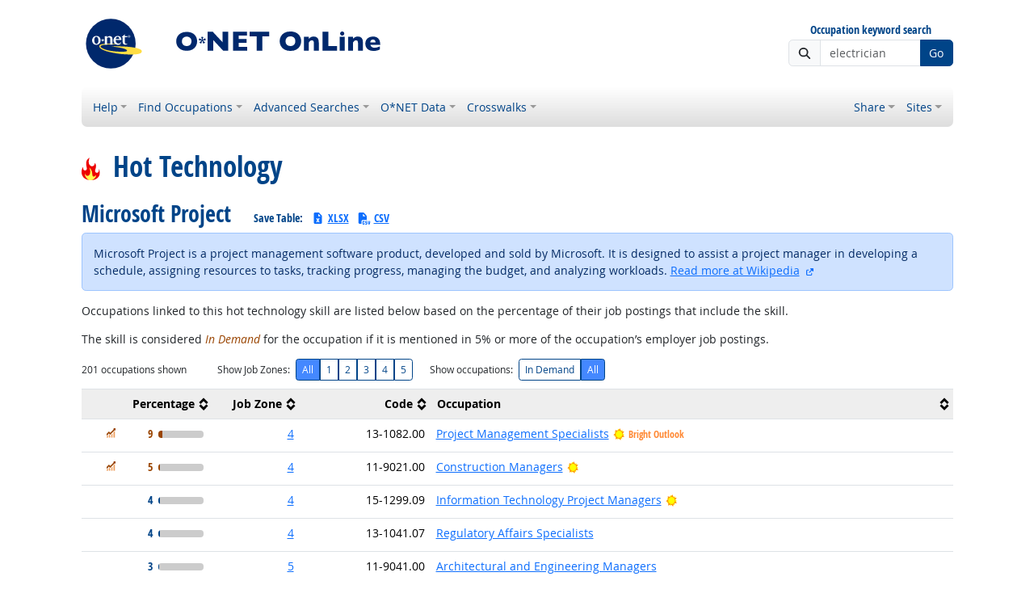

--- FILE ---
content_type: text/html; charset=UTF-8
request_url: https://www.onetonline.org/search/hot_tech/example?e=Microsoft%20Project
body_size: 18394
content:
<!DOCTYPE html>
<html lang="en">
  <head>
    <meta charset="utf-8">
    <meta http-equiv="X-UA-Compatible" content="IE=edge">
    <meta name="viewport" content="width=device-width, initial-scale=1, shrink-to-fit=no">
    <title>Hot Technology: Microsoft Project</title>
    <link rel="alternate" type="application/rss+xml" href="https://www.onetcenter.org/rss/whatsnew.xml">
    <link rel="apple-touch-icon" sizes="180x180" href="/apple-touch-icon.png?v=20201126">
    <link rel="icon" type="image/png" sizes="32x32" href="/favicon-32x32.png?v=20201126">
    <link rel="icon" type="image/png" sizes="16x16" href="/favicon-16x16.png?v=20201126">
    <link rel="manifest" href="/site.webmanifest?v=20201126">
    <link rel="shortcut icon" href="/favicon.ico?v=20201126">
    <meta name="msapplication-TileColor" content="#2d89ef">
    <meta name="theme-color" content="#004488">
    <meta name="og:url" content="https://www.onetonline.org/search/hot_tech/example?e=Microsoft%20Project">
    <meta name="twitter:card" content="summary_large_image">
    <meta name="twitter:title" content="Hot Technology: Microsoft Project">
    <meta name="og:title" content="Hot Technology: Microsoft Project">
    <meta name="twitter:creator" content="@onet_center">
    <meta name="twitter:image" content="https://www.onetonline.org/shared/image/promo/online.jpg">
    <meta name="og:image" content="https://www.onetonline.org/shared/image/promo/online.jpg">
    <meta name="twitter:image:alt" content="Woman helping a client">
    <meta name="og:image:alt" content="Woman helping a client">
    <meta name="twitter:description" content="O*NET OnLine provides detailed descriptions of the world-of-work for use by job seekers, workforce development and HR professionals, students, developers, researchers, and more. Individuals can find, search, or browse across 900+ occupations based on their goals and needs. Comprehensive reports include occupation requirements, worker characteristics, and available training, education, and job opportunities.">
    <meta name="og:description" content="O*NET OnLine provides detailed descriptions of the world-of-work for use by job seekers, workforce development and HR professionals, students, developers, researchers, and more. Individuals can find, search, or browse across 900+ occupations based on their goals and needs. Comprehensive reports include occupation requirements, worker characteristics, and available training, education, and job opportunities.">
    <link href="/shared/libraries/bootstrap-5.3.3-dist/css/bootstrap.min.css" rel="stylesheet">
    <link href="/shared/libraries/tablesorter-2.31.3-dist/css/theme.bootstrap_4.min.css" rel="stylesheet">
    <link href="/shared/fonts/opensans/opensans.css" rel="stylesheet">
    <link href="/shared/fonts/opensanscond/opensanscond.css" rel="stylesheet">
    <link href="/shared/resp.css?v=20251208" rel="stylesheet">
    <link href="/shared/libraries/autocomplete/autocomplete.css" rel="stylesheet">
    <link href="/libraries/online/online.css" rel="stylesheet">
    <style>

    </style>
    <script src="/shared/libraries/jquery-3.5.1/jquery-3.5.1.min.js"></script>
    <script src="/shared/libraries/bootstrap-5.3.3-dist/js/bootstrap.bundle.min.js"></script>
    <script src="/shared/libraries/tablesorter-2.31.3-dist/js/jquery.tablesorter.min.js"></script>
    <script src="/shared/libraries/tablesorter-2.31.3-dist/js/jquery.tablesorter.widgets.min.js"></script>
    <script src="/shared/libraries/stickyfill-2.1.0-dist/stickyfill.min.js"></script>
    <script src="/shared/libraries/clipboard.js-2.0.6-dist/clipboard.min.js"></script>
    <script src="/shared/libraries/form-4.2.2-dist/jquery.form.min.js"></script>
    <script src="/shared/libraries/anychart-7.12.0/anychart-7.12.0.min.js"></script>
    <script src="/shared/libraries/fontawesome-7.0.1-web/js/solid.min.js?t=2025092207"></script>
    <script src="/shared/libraries/fontawesome-7.0.1-web/js/brands.min.js?t=2025092207"></script>
    <script src="/shared/libraries/fontawesome-7.0.1-web/js/fontawesome.min.js?t=2025092207" data-auto-replace-svg="nest"></script>
    <script src="/shared/libraries/bootstrap-html5-history-tabs/bootstrap-history-tabs.js"></script>
    <script src="/shared/libraries/jquery-querystring/querystring.js"></script>
    <script src="/shared/libraries/jquery-filterable/filterable.js"></script>
    <script src="/shared/libraries/jquery-linktrack/linktrack.js"></script>
    <script src="/shared/resp.js?v=20240827"></script>
    <script src="/shared/libraries/autocomplete/autocomplete.js"></script>
    <script src="/shared/libraries/autocomplete/onet_data.js"></script>
    <script src="/libraries/online/online.js"></script>
    <script>
$(function(){
function filterRows () {
  var zone = $('#zonesel input:checked').first().val() || 'all';
  var occ = $('#occsel input:checked').first().val() || 'all';
  $('.list-results tr.occ-all').hide();
  var subset = $('.list-results tr.zone-' + zone + '.occ-' + occ);
  subset.show();
  $('.list-row-ct').text('' + subset.length);
  if (subset.length <= 20) {
    $('#limitsel-container').hide();
  } else {
    $('#limitsel-container').show();
    var limit = $('#limitsel input:checked').first().val() || 'all';
    if (limit !== 'all') {
      subset.each(function(index, el) {
        if (index >= 20) {
          $(el).hide();
        }
      });
    }
  }
}
$('#zonesel input, #occsel input, #limitsel input').on('change', filterRows);
$('.list-results').bind('sortEnd', function (e, t) { filterRows(); });
filterRows();

});

    </script>
  </head><body>
    <div class="grid-parent">
    <div class="container-fluid" id="allcontent">
      <div id="realcontent">
        <div id="head">
<div class="d-md-flex align-items-center justify-content-start mt-3 mb-3">
<div class="w-100"><a href="/"><img src="/image/online-header.svg" class="header-logo" alt="O*NET OnLine"></a></div>
<div class="d-none d-md-block ms-auto">
  <form action="/find/quick" method="GET">
    <div class="text-center">
      <label id="headersearchlglabel" class="form-label mb-1 h6" for="headersearchlg">Occupation keyword search</label>
    </div>
    <div class="input-group">
      <span class="input-group-text"><i class="fa fa-search"></i></span>
      <input id="headersearchlg" type="text" name="s" class="form-control" placeholder="electrician" data-bs-toggle="dropdown" data-ac-toggle="autocomplete" data-ac-menu="headersearchlg-autocomplete" data-ac-dataset="online" autocomplete="off">
        <ul class="dropdown-menu autocomplete-menu dropdown-menu-end" id="headersearchlg-autocomplete" data-autocomplete-init="headersearchlg" aria-labelledby="headersearchlg">
    <li class="prompt"><span class="dropdown-header">Type a title or code for matches</span></li>
    <li class="notfound"><span class="dropdown-header">No quick matches found</span></li>
    <li class="notfound"><button class="dropdown-item" type="submit">Search for keyword results</button></li>
    <li class="result1"><a class="dropdown-item" href="#" data-root="/link/summary/"></a></li>
    <li class="result2"><a class="dropdown-item" href="#" data-root="/link/summary/"></a></li>
    <li class="result3"><a class="dropdown-item" href="#" data-root="/link/summary/"></a></li>
    <li class="result4"><a class="dropdown-item" href="#" data-root="/link/summary/"></a></li>
    <li class="result5"><a class="dropdown-item" href="#" data-root="/link/summary/"></a></li>
  </ul>

      <button type="submit" class="btn btn-secondary">Go</button>
    </div>
  </form>
</div>
</div>
<nav class="navbar mt-3 mb-3 px-2 navbar-expand-md navbar-light bg-light d-print-none">
  <button class="navbar-toggler" type="button" data-bs-toggle="collapse" data-bs-target="#navbarNavDropdown" aria-controls="navbarNavDropdown" aria-expanded="false" aria-label="Toggle navigation">
    <span class="navbar-toggler-icon"></span>
  </button>
  <form class="form-inline d-md-none" action="/find/quick" method="GET" >
    <div class="input-group">
      <input type="text" id="headersearchsm" name="s" class="form-control" placeholder="electrician" aria-label="Occupation keyword search" data-bs-toggle="dropdown" data-ac-toggle="autocomplete" data-ac-menu="headersearchsm-autocomplete" data-ac-dataset="online" autocomplete="off">
        <ul class="dropdown-menu autocomplete-menu dropdown-menu-end" id="headersearchsm-autocomplete" data-autocomplete-init="headersearchsm" aria-labelledby="headersearchsm">
    <li class="prompt"><span class="dropdown-header">Type a title or code for matches</span></li>
    <li class="notfound"><span class="dropdown-header">No quick matches found</span></li>
    <li class="notfound"><button class="dropdown-item" type="submit">Search for keyword results</button></li>
    <li class="result1"><a class="dropdown-item" href="#" data-root="/link/summary/"></a></li>
    <li class="result2"><a class="dropdown-item" href="#" data-root="/link/summary/"></a></li>
    <li class="result3"><a class="dropdown-item" href="#" data-root="/link/summary/"></a></li>
    <li class="result4"><a class="dropdown-item" href="#" data-root="/link/summary/"></a></li>
    <li class="result5"><a class="dropdown-item" href="#" data-root="/link/summary/"></a></li>
  </ul>

      <button type="submit" class="btn btn-secondary">Go</button>
    </div>
  </form>
  <div class="collapse navbar-collapse" id="navbarNavDropdown">
    <ul class="navbar-nav me-auto">
      <li class="nav-item dropdown">
        <a class="nav-link dropdown-toggle" href="" id="navDropdownHelp" data-bs-toggle="dropdown" aria-haspopup="true" aria-expanded="false">Help</a>
        <div class="dropdown-menu" aria-labelledby="navDropdownHelp">
          <a class="dropdown-item" href="/help/online/browse_hot">OnLine Help</a>
          <a class="dropdown-item" href="https://www.onetcenter.org/overview.html">About O*NET</a>
          <a class="dropdown-item" href="/help/online/deskaid">OnLine Desk Aid</a>
          <a class="dropdown-item" href="/help/job_coding">Job-Coding Guide</a>
          <a class="dropdown-item" href="/shared/jobhelp_resp">Job Seeker Help</a>
          <a class="dropdown-item" href="https://www.onetcenter.org/links.html">Related Sites</a>
          <a class="dropdown-item" href="/">Home</a>
        </div>
      </li>
      <li class="nav-item dropdown">
        <a class="nav-link dropdown-toggle" href="" id="navDropdownFindOccupations" data-bs-toggle="dropdown" aria-haspopup="true" aria-expanded="false">Find Occupations</a>
        <div class="dropdown-menu" aria-labelledby="navDropdownFindOccupations">
          <a class="dropdown-item" href="/find/bright">Bright Outlook</a>
          <a class="dropdown-item" href="/find/career">Career Cluster</a>
          <a class="dropdown-item" href="/search/hot_tech/">Hot Technology</a>
          <a class="dropdown-item" href="/find/industry">Industry</a>
          <a class="dropdown-item" href="/find/family">Job Family</a>
          <a class="dropdown-item" href="/find/zone">Job Zone</a>
          <a class="dropdown-item" href="/find/stem">STEM</a>
          <a class="dropdown-item" href="/find/all">All Occupations</a>
        </div>
      </li>
      <li class="nav-item dropdown">
        <a class="nav-link dropdown-toggle" href="" id="navDropdownAdvancedSearches" data-bs-toggle="dropdown" aria-haspopup="true" aria-expanded="false">Advanced Searches</a>
        <div class="dropdown-menu" aria-labelledby="navDropdownAdvancedSearches">
          <a class="dropdown-item" href="/search/task/">Job Duties</a>
          <a class="dropdown-item" href="/search/associations/">Professional Associations</a>
          <a class="dropdown-item" href="/search/dwa/">Related Activities</a>
          <a class="dropdown-item" href="/skills/soft/">Soft Skills</a>
          <a class="dropdown-item" href="/search/tech/">Technology Skills</a>
        </div>
      </li>
      <li class="nav-item dropdown">
        <a class="nav-link dropdown-toggle" href="" id="navDropdownONETData" data-bs-toggle="dropdown" aria-haspopup="true" aria-expanded="false">O*NET Data</a>
        <div class="dropdown-menu" aria-labelledby="navDropdownONETData">
          <a class="dropdown-item" href="/find/descriptor/browse/1.A">Abilities</a>
          <a class="dropdown-item" href="/find/descriptor/browse/1.B.1">Interests</a>
          <a class="dropdown-item" href="/find/descriptor/browse/2.C">Knowledge</a>
          <a class="dropdown-item" href="/find/descriptor/browse/2.A">Skills (Basic)</a>
          <a class="dropdown-item" href="/find/descriptor/browse/2.B">Skills (Cross-Functional)</a>
          <a class="dropdown-item" href="/find/descriptor/browse/4.A">Work Activities</a>
          <a class="dropdown-item" href="/find/descriptor/browse/4.C">Work Context</a>
          <a class="dropdown-item" href="/find/descriptor/browse/1.D">Work Styles</a>
        </div>
      </li>
      <li class="nav-item dropdown">
        <a class="nav-link dropdown-toggle" href="" id="navDropdownCrosswalks" data-bs-toggle="dropdown" aria-haspopup="true" aria-expanded="false">Crosswalks</a>
        <div class="dropdown-menu" aria-labelledby="navDropdownCrosswalks">
          <a class="dropdown-item" href="/crosswalk/MOC/">Military</a>
          <a class="dropdown-item" href="/crosswalk/CIP/">Education</a>
          <a class="dropdown-item" href="/crosswalk/OOH/">Occupation Handbook</a>
          <a class="dropdown-item" href="/crosswalk/SOC/">SOC</a>
          <a class="dropdown-item" href="/crosswalk/DOT/">DOT</a>
          <a class="dropdown-item" href="/crosswalk/RAPIDS/">RAPIDS</a>
          <a class="dropdown-item" href="/crosswalk/ESCO/">ESCO</a>
        </div>
      </li>
    </ul>
    <ul class="navbar-nav">
      <li class="nav-item dropdown">
        <a class="nav-link dropdown-toggle" href="https://www.onetcenter.org/share?u=https%3A%2F%2Fwww.onetonline.org%2Fsearch%2Fhot_tech%2Fexample%3Fe%3DMicrosoft%2520Project&amp;t=Hot%20Technology%3A%20Microsoft%20Project" id="navDropdownShare" data-bs-toggle="dropdown" aria-haspopup="true" aria-expanded="false">Share</a>
        <div class="dropdown-menu dropdown-menu-end" aria-labelledby="navDropdownShare">
          <a class="dropdown-item" href="https://www.onetcenter.org/share/f?u=https%3A%2F%2Fwww.onetonline.org%2Fsearch%2Fhot_tech%2Fexample%3Fe%3DMicrosoft%2520Project&amp;t=Hot%20Technology%3A%20Microsoft%20Project"><i class="fab fa-facebook-square fa-fw me-2" style="color: #435A94"></i> Facebook</a>
          <a class="dropdown-item" href="https://www.onetcenter.org/share/t?u=https%3A%2F%2Fwww.onetonline.org%2Fsearch%2Fhot_tech%2Fexample%3Fe%3DMicrosoft%2520Project&amp;t=Hot%20Technology%3A%20Microsoft%20Project"><i class="fab fa-square-x-twitter fa-fw me-2" style="color: #000000"></i> X</a>
          <a class="dropdown-item" href="https://www.onetcenter.org/share/i?u=https%3A%2F%2Fwww.onetonline.org%2Fsearch%2Fhot_tech%2Fexample%3Fe%3DMicrosoft%2520Project&amp;t=Hot%20Technology%3A%20Microsoft%20Project"><i class="fab fa-linkedin fa-fw me-2" style="color: #3275B0"></i> LinkedIn</a>
          <a class="dropdown-item" href="https://www.onetcenter.org/share/r?u=https%3A%2F%2Fwww.onetonline.org%2Fsearch%2Fhot_tech%2Fexample%3Fe%3DMicrosoft%2520Project&amp;t=Hot%20Technology%3A%20Microsoft%20Project"><i class="fab fa-reddit-square fa-fw me-2" style="color: #EB5528"></i> Reddit</a>
          <a class="dropdown-item" href="mailto:?body=https%3A%2F%2Fwww.onetonline.org%2Fsearch%2Fhot_tech%2Fexample%3Fe%3DMicrosoft%2520Project&amp;subject=Hot%20Technology%3A%20Microsoft%20Project"><i class="fas fa-envelope-square fa-fw me-2" style="color: #9B9B9B"></i> Email</a>
        </div>
      </li>
    <ul class="navbar-nav">
      <li class="nav-item dropdown">
        <a class="nav-link dropdown-toggle" href="https://www.onetcenter.org/sites.html" id="navDropdownSites" data-bs-toggle="dropdown" aria-haspopup="true" aria-expanded="false">Sites</a>
        <div class="dropdown-menu dropdown-menu-end" aria-labelledby="navDropdownSites">
          <a class="dropdown-item" href="https://www.mynextmove.org/">My Next Move</a>
          <a class="dropdown-item" href="https://www.miproximopaso.org/">Mi Próximo Paso</a>
          <a class="dropdown-item" href="https://www.mynextmove.org/vets/">My Next Move for Veterans</a>
          <a class="dropdown-item" href="https://www.onetcenter.org/">Resource Center</a>
          <a class="dropdown-item" href="https://services.onetcenter.org/">O*NET Web Services</a>
          <div class="dropdown-divider"></div>
          <div class="dropdown-header">Partner sites</div>
          <a class="dropdown-item" href="https://onet.rti.org/">Data Collection Program</a>
          <a class="dropdown-item" href="https://www.doleta.gov/programs/onet/eta_default.cfm">U.S. Department of Labor</a>
          <a class="dropdown-item" href="https://www.onetcenter.org/links.html">Related Sites</a>
        <div>
      </li>
    </ul>
  </div>
</nav>
        </div>
        <div id="content">
<h1><span class="main"><img class="me-2" src="/shared/image/logos/hot_tech.svg" style="height: 2rem" alt="Hot Technology" aria-hidden="true"> Hot Technology</span></h1>

<!-- begin content -->
<h2 class="reportdesc">Microsoft Project  <span class="h6 my-0 d-block mt-1 d-md-inline mt-md-0 ms-md-4">Save Table: <a href="/search/hot_tech/example/Microsoft_Project.xlsx?e=Microsoft%20Project&amp;fmt=xlsx" title="Microsoft Excel spreadsheet" class="ms-2"><i class="fa fa-file-excel me-1"></i>XLSX</a> <a href="/search/hot_tech/example/Microsoft_Project.csv?e=Microsoft%20Project&amp;fmt=csv" title="Comma-Separated Values" class="ms-2"><i class="fa fa-file-csv me-1"></i>CSV</a></span></h2>
<div class="alert alert-primary">Microsoft Project is a project management software product, developed and sold by Microsoft. It is designed to assist a project manager in developing a schedule, assigning resources to tasks, tracking progress, managing the budget, and analyzing workloads. <a href="https://en.wikipedia.org/wiki/Microsoft_Project" target="_blank">Read more at Wikipedia</a>
<a href="/shared/exit?u=https%3A%2F%2Fen.wikipedia.org%2Fwiki%2FMicrosoft_Project&amp;t=Read%20more%20at%20Wikipedia&amp;c=ed6b4" data-bs-toggle="modal" data-bs-toggle-extra="tooltip" data-bs-target="#ajaxModal" data-bs-placement="right" title="external site"><i class="fa fa-external-link-alt ms-1" style="font-size: 0.8em"></i><span class="visually-hidden">external site</span></a></div>
<p>
  Occupations linked to this hot technology skill are listed below based on the percentage of their job postings that include the skill.
</p>
<p>
  The skill is considered <em style="color: #940">In Demand</em> for the occupation if it is mentioned in 5% or more of the occupation’s employer job postings.
</p>
<div class="small d-md-flex my-2 align-items-baseline">
  <div class="my-2 my-md-0" style="min-width: 12em">
    <span class="list-row-ct">201</span> occupations shown
  </div>
  <div class="my-2 my-md-0 ms-md-4 d-flex align-items-baseline">
    <label id="zonesellabel" class="form-label me-2" for="zonesel">Show Job Zones:</label>
    <div id="zonesel" class="btn-group btn-group-sm" role="group" aria-labelledby="zonesellabel">
      <input id="zoneradioall" type="radio" class="btn-check" name="zone" value="all" autocomplete="off" checked>
      <label class="btn btn-outline-secondary" for="zoneradioall">All</label>
      <input id="zoneradio1" type="radio" class="btn-check" name="zone" value="1" autocomplete="off" >
      <label class="btn btn-outline-secondary " for="zoneradio1">1</label>
      <input id="zoneradio2" type="radio" class="btn-check" name="zone" value="2" autocomplete="off" >
      <label class="btn btn-outline-secondary " for="zoneradio2">2</label>
      <input id="zoneradio3" type="radio" class="btn-check" name="zone" value="3" autocomplete="off" >
      <label class="btn btn-outline-secondary " for="zoneradio3">3</label>
      <input id="zoneradio4" type="radio" class="btn-check" name="zone" value="4" autocomplete="off" >
      <label class="btn btn-outline-secondary " for="zoneradio4">4</label>
      <input id="zoneradio5" type="radio" class="btn-check" name="zone" value="5" autocomplete="off" >
      <label class="btn btn-outline-secondary " for="zoneradio5">5</label>
    </div>
  </div>
  <div class="my-2 my-md-0 ms-md-4 d-flex align-items-baseline">
    <label id="occsellabel" class="form-label me-2" for="occsel">Show occupations:</label>
    <div id="occsel" class="btn-group btn-group-sm" role="group" aria-labelledby="occsellabel">
      <input id="occradiofeatured" type="radio" class="btn-check" name="occ" value="featured" autocomplete="off">
      <label class="btn btn-outline-secondary" for="occradiofeatured">In Demand</label>
      <input id="occradioall" type="radio" class="btn-check" name="occ" value="all" autocomplete="off" checked>
      <label class="btn btn-outline-secondary" for="occradioall">All</label>
    </div>
  </div>
</div>
<div id="tablewrap"><table class="table tablesorter tablesorter-bootstrap table-responsive-md w-100 table-fluid list-results truncated">
  <thead>
    <tr>
<th class="border border-start-0 border-end-0 text-end w-15 mw-8e sortInitialOrder-desc">Percentage</th><th class="border border-start-0 border-end-0 text-end w-10 mw-6e">Job Zone</th><th class="border border-start-0 border-end-0 text-end w-15 mw-8e">Code</th><th class="border border-start-0 border-end-0 w-60 mw-10e sorter-text">Occupation</th>    </tr>
  </thead>
  <tbody>
<tr class="occ-all zone-all occ-featured zone-4"><td class="text-end w-15 mw-8e sortInitialOrder-desc" data-title="Percentage" data-text="9.618697698"><a href="/search/tech/example?e=Microsoft%20Project&amp;j=13-1082.00" class="ms-1" data-bs-toggle="modal" data-bs-target="#ajaxModal" data-bs-toggle-extra="tooltip" data-bs-placement="bottom" title="In Demand"><img class="align-baseline" src="/shared/image/logos/demand.svg" style="height: 0.8em" alt="In Demand"></a>
<div class="d-inline-block">
<div class="col-auto d-flex align-items-baseline">
  <span class="me-2 text-end fw-bold h6" style="width: 3rem; color: #940">9</span>
  <div style="width: 4rem">
    <div class="progress" style="height: 0.6rem; background-color: #ccc">
      <div class="progress-bar" style="width: 9%; background-color: #940"></div>
    </div>
  </div>
  <span>&nbsp;</span>
</div>
</div>
</td><td class="text-end w-10 mw-6e" data-title="Job Zone" data-text="4"><a href="/skills/zone/13-1082.00"  role="button" data-bs-toggle="modal" data-bs-target="#ajaxModal">4</a></td><td class="text-end w-15 mw-8e" data-title="Code">13-1082.00</td><td class="w-60 mw-10e sorter-text" data-title="Occupation" data-text="Project Management Specialists"><a href="https://www.onetonline.org/link/summary/13-1082.00">Project Management Specialists</a>  <a href="/help/bright/13-1082.00" class="text-decoration-none text-nowrap" data-bs-toggle="modal" data-bs-target="#ajaxModal"><img class="align-text-bottom" style="height: 1.2rem" src="/shared/image/logos/bright.svg" alt="Bright Outlook">
 <small class="font-header" style="color: #f83">Bright Outlook</small>
 </a> &nbsp;
</td></tr><tr class="occ-all zone-all occ-featured zone-4"><td class="text-end w-15 mw-8e sortInitialOrder-desc" data-title="Percentage" data-text="5.258458557"><a href="/search/tech/example?e=Microsoft%20Project&amp;j=11-9021.00" class="ms-1" data-bs-toggle="modal" data-bs-target="#ajaxModal" data-bs-toggle-extra="tooltip" data-bs-placement="bottom" title="In Demand"><img class="align-baseline" src="/shared/image/logos/demand.svg" style="height: 0.8em" alt="In Demand"></a>
<div class="d-inline-block">
<div class="col-auto d-flex align-items-baseline">
  <span class="me-2 text-end fw-bold h6" style="width: 3rem; color: #940">5</span>
  <div style="width: 4rem">
    <div class="progress" style="height: 0.6rem; background-color: #ccc">
      <div class="progress-bar" style="width: 5%; background-color: #940"></div>
    </div>
  </div>
  <span>&nbsp;</span>
</div>
</div>
</td><td class="text-end w-10 mw-6e" data-title="Job Zone" data-text="4"><a href="/skills/zone/11-9021.00"  role="button" data-bs-toggle="modal" data-bs-target="#ajaxModal">4</a></td><td class="text-end w-15 mw-8e" data-title="Code">11-9021.00</td><td class="w-60 mw-10e sorter-text" data-title="Occupation" data-text="Construction Managers"><a href="https://www.onetonline.org/link/summary/11-9021.00">Construction Managers</a>  <a href="/help/bright/11-9021.00" data-bs-toggle-extra="tooltip" data-bs-placement="bottom" title="Bright Outlook" data-bs-toggle="modal" data-bs-target="#ajaxModal"><img class="align-text-bottom" style="height: 1.2rem" src="/shared/image/logos/bright.svg" alt="Bright Outlook"></a>
</td></tr><tr class="occ-all zone-all zone-4"><td class="text-end w-15 mw-8e sortInitialOrder-desc" data-title="Percentage" data-text="4.416340603"><div class="d-inline-block">
<div class="col-auto d-flex align-items-baseline">
  <span class="me-2 text-end fw-bold h6" style="width: 3rem; ">4</span>
  <div style="width: 4rem">
    <div class="progress" style="height: 0.6rem; background-color: #ccc">
      <div class="progress-bar" style="width: 4%; background-color: #048"></div>
    </div>
  </div>
  <span>&nbsp;</span>
</div>
</div>
</td><td class="text-end w-10 mw-6e" data-title="Job Zone" data-text="4"><a href="/skills/zone/15-1299.09"  role="button" data-bs-toggle="modal" data-bs-target="#ajaxModal">4</a></td><td class="text-end w-15 mw-8e" data-title="Code">15-1299.09</td><td class="w-60 mw-10e sorter-text" data-title="Occupation" data-text="Information Technology Project Managers"><a href="https://www.onetonline.org/link/summary/15-1299.09">Information Technology Project Managers</a>  <a href="/help/bright/15-1299.09" data-bs-toggle-extra="tooltip" data-bs-placement="bottom" title="Bright Outlook" data-bs-toggle="modal" data-bs-target="#ajaxModal"><img class="align-text-bottom" style="height: 1.2rem" src="/shared/image/logos/bright.svg" alt="Bright Outlook"></a>
</td></tr><tr class="occ-all zone-all zone-4"><td class="text-end w-15 mw-8e sortInitialOrder-desc" data-title="Percentage" data-text="4.227109655"><div class="d-inline-block">
<div class="col-auto d-flex align-items-baseline">
  <span class="me-2 text-end fw-bold h6" style="width: 3rem; ">4</span>
  <div style="width: 4rem">
    <div class="progress" style="height: 0.6rem; background-color: #ccc">
      <div class="progress-bar" style="width: 4%; background-color: #048"></div>
    </div>
  </div>
  <span>&nbsp;</span>
</div>
</div>
</td><td class="text-end w-10 mw-6e" data-title="Job Zone" data-text="4"><a href="/skills/zone/13-1041.07"  role="button" data-bs-toggle="modal" data-bs-target="#ajaxModal">4</a></td><td class="text-end w-15 mw-8e" data-title="Code">13-1041.07</td><td class="w-60 mw-10e sorter-text" data-title="Occupation" data-text="Regulatory Affairs Specialists"><a href="https://www.onetonline.org/link/summary/13-1041.07">Regulatory Affairs Specialists</a> </td></tr><tr class="occ-all zone-all zone-5"><td class="text-end w-15 mw-8e sortInitialOrder-desc" data-title="Percentage" data-text="3.177479664"><div class="d-inline-block">
<div class="col-auto d-flex align-items-baseline">
  <span class="me-2 text-end fw-bold h6" style="width: 3rem; ">3</span>
  <div style="width: 4rem">
    <div class="progress" style="height: 0.6rem; background-color: #ccc">
      <div class="progress-bar" style="width: 3%; background-color: #048"></div>
    </div>
  </div>
  <span>&nbsp;</span>
</div>
</div>
</td><td class="text-end w-10 mw-6e" data-title="Job Zone" data-text="5"><a href="/skills/zone/11-9041.00"  role="button" data-bs-toggle="modal" data-bs-target="#ajaxModal">5</a></td><td class="text-end w-15 mw-8e" data-title="Code">11-9041.00</td><td class="w-60 mw-10e sorter-text" data-title="Occupation" data-text="Architectural and Engineering Managers"><a href="https://www.onetonline.org/link/summary/11-9041.00">Architectural and Engineering Managers</a> </td></tr><tr class="occ-all zone-all zone-2"><td class="text-end w-15 mw-8e sortInitialOrder-desc" data-title="Percentage" data-text="3.077066212"><div class="d-inline-block">
<div class="col-auto d-flex align-items-baseline">
  <span class="me-2 text-end fw-bold h6" style="width: 3rem; ">3</span>
  <div style="width: 4rem">
    <div class="progress" style="height: 0.6rem; background-color: #ccc">
      <div class="progress-bar" style="width: 3%; background-color: #048"></div>
    </div>
  </div>
  <span>&nbsp;</span>
</div>
</div>
</td><td class="text-end w-10 mw-6e" data-title="Job Zone" data-text="2"><a href="/skills/zone/43-5061.00"  role="button" data-bs-toggle="modal" data-bs-target="#ajaxModal">2</a></td><td class="text-end w-15 mw-8e" data-title="Code">43-5061.00</td><td class="w-60 mw-10e sorter-text" data-title="Occupation" data-text="Production, Planning, and Expediting Clerks"><a href="https://www.onetonline.org/link/summary/43-5061.00">Production, Planning, and Expediting Clerks</a> </td></tr><tr class="occ-all zone-all zone-3"><td class="text-end w-15 mw-8e sortInitialOrder-desc" data-title="Percentage" data-text="2.746478873"><div class="d-inline-block">
<div class="col-auto d-flex align-items-baseline">
  <span class="me-2 text-end fw-bold h6" style="width: 3rem; ">2</span>
  <div style="width: 4rem">
    <div class="progress" style="height: 0.6rem; background-color: #ccc">
      <div class="progress-bar" style="width: 2%; background-color: #048"></div>
    </div>
  </div>
  <span>&nbsp;</span>
</div>
</div>
</td><td class="text-end w-10 mw-6e" data-title="Job Zone" data-text="3"><a href="/skills/zone/15-1241.01"  role="button" data-bs-toggle="modal" data-bs-target="#ajaxModal">3</a></td><td class="text-end w-15 mw-8e" data-title="Code">15-1241.01</td><td class="w-60 mw-10e sorter-text" data-title="Occupation" data-text="Telecommunications Engineering Specialists"><a href="https://www.onetonline.org/link/summary/15-1241.01">Telecommunications Engineering Specialists</a>  <a href="/help/bright/15-1241.01" data-bs-toggle-extra="tooltip" data-bs-placement="bottom" title="Bright Outlook" data-bs-toggle="modal" data-bs-target="#ajaxModal"><img class="align-text-bottom" style="height: 1.2rem" src="/shared/image/logos/bright.svg" alt="Bright Outlook"></a>
</td></tr><tr class="occ-all zone-all zone-4"><td class="text-end w-15 mw-8e sortInitialOrder-desc" data-title="Percentage" data-text="2.628047981"><div class="d-inline-block">
<div class="col-auto d-flex align-items-baseline">
  <span class="me-2 text-end fw-bold h6" style="width: 3rem; ">2</span>
  <div style="width: 4rem">
    <div class="progress" style="height: 0.6rem; background-color: #ccc">
      <div class="progress-bar" style="width: 2%; background-color: #048"></div>
    </div>
  </div>
  <span>&nbsp;</span>
</div>
</div>
</td><td class="text-end w-10 mw-6e" data-title="Job Zone" data-text="4"><a href="/skills/zone/13-1051.00"  role="button" data-bs-toggle="modal" data-bs-target="#ajaxModal">4</a></td><td class="text-end w-15 mw-8e" data-title="Code">13-1051.00</td><td class="w-60 mw-10e sorter-text" data-title="Occupation" data-text="Cost Estimators"><a href="https://www.onetonline.org/link/summary/13-1051.00">Cost Estimators</a> </td></tr><tr class="occ-all zone-all zone-4"><td class="text-end w-15 mw-8e sortInitialOrder-desc" data-title="Percentage" data-text="2.558484243"><div class="d-inline-block">
<div class="col-auto d-flex align-items-baseline">
  <span class="me-2 text-end fw-bold h6" style="width: 3rem; ">2</span>
  <div style="width: 4rem">
    <div class="progress" style="height: 0.6rem; background-color: #ccc">
      <div class="progress-bar" style="width: 2%; background-color: #048"></div>
    </div>
  </div>
  <span>&nbsp;</span>
</div>
</div>
</td><td class="text-end w-10 mw-6e" data-title="Job Zone" data-text="4"><a href="/skills/zone/13-1199.04"  role="button" data-bs-toggle="modal" data-bs-target="#ajaxModal">4</a></td><td class="text-end w-15 mw-8e" data-title="Code">13-1199.04</td><td class="w-60 mw-10e sorter-text" data-title="Occupation" data-text="Business Continuity Planners"><a href="https://www.onetonline.org/link/summary/13-1199.04">Business Continuity Planners</a>  <a href="/help/bright/13-1199.04" data-bs-toggle-extra="tooltip" data-bs-placement="bottom" title="Bright Outlook" data-bs-toggle="modal" data-bs-target="#ajaxModal"><img class="align-text-bottom" style="height: 1.2rem" src="/shared/image/logos/bright.svg" alt="Bright Outlook"></a>
</td></tr><tr class="occ-all zone-all zone-5"><td class="text-end w-15 mw-8e sortInitialOrder-desc" data-title="Percentage" data-text="2.370550162"><div class="d-inline-block">
<div class="col-auto d-flex align-items-baseline">
  <span class="me-2 text-end fw-bold h6" style="width: 3rem; ">2</span>
  <div style="width: 4rem">
    <div class="progress" style="height: 0.6rem; background-color: #ccc">
      <div class="progress-bar" style="width: 2%; background-color: #048"></div>
    </div>
  </div>
  <span>&nbsp;</span>
</div>
</div>
</td><td class="text-end w-10 mw-6e" data-title="Job Zone" data-text="5"><a href="/skills/zone/11-9121.00"  role="button" data-bs-toggle="modal" data-bs-target="#ajaxModal">5</a></td><td class="text-end w-15 mw-8e" data-title="Code">11-9121.00</td><td class="w-60 mw-10e sorter-text" data-title="Occupation" data-text="Natural Sciences Managers"><a href="https://www.onetonline.org/link/summary/11-9121.00">Natural Sciences Managers</a> </td></tr><tr class="occ-all zone-all zone-4"><td class="text-end w-15 mw-8e sortInitialOrder-desc" data-title="Percentage" data-text="2.259605034"><div class="d-inline-block">
<div class="col-auto d-flex align-items-baseline">
  <span class="me-2 text-end fw-bold h6" style="width: 3rem; ">2</span>
  <div style="width: 4rem">
    <div class="progress" style="height: 0.6rem; background-color: #ccc">
      <div class="progress-bar" style="width: 2%; background-color: #048"></div>
    </div>
  </div>
  <span>&nbsp;</span>
</div>
</div>
</td><td class="text-end w-10 mw-6e" data-title="Job Zone" data-text="4"><a href="/skills/zone/17-2051.00"  role="button" data-bs-toggle="modal" data-bs-target="#ajaxModal">4</a></td><td class="text-end w-15 mw-8e" data-title="Code">17-2051.00</td><td class="w-60 mw-10e sorter-text" data-title="Occupation" data-text="Civil Engineers"><a href="https://www.onetonline.org/link/summary/17-2051.00">Civil Engineers</a>  <a href="/help/bright/17-2051.00" data-bs-toggle-extra="tooltip" data-bs-placement="bottom" title="Bright Outlook" data-bs-toggle="modal" data-bs-target="#ajaxModal"><img class="align-text-bottom" style="height: 1.2rem" src="/shared/image/logos/bright.svg" alt="Bright Outlook"></a>
</td></tr><tr class="occ-all zone-all zone-4"><td class="text-end w-15 mw-8e sortInitialOrder-desc" data-title="Percentage" data-text="2.101985208"><div class="d-inline-block">
<div class="col-auto d-flex align-items-baseline">
  <span class="me-2 text-end fw-bold h6" style="width: 3rem; ">2</span>
  <div style="width: 4rem">
    <div class="progress" style="height: 0.6rem; background-color: #ccc">
      <div class="progress-bar" style="width: 2%; background-color: #048"></div>
    </div>
  </div>
  <span>&nbsp;</span>
</div>
</div>
</td><td class="text-end w-10 mw-6e" data-title="Job Zone" data-text="4"><a href="/skills/zone/17-2112.03"  role="button" data-bs-toggle="modal" data-bs-target="#ajaxModal">4</a></td><td class="text-end w-15 mw-8e" data-title="Code">17-2112.03</td><td class="w-60 mw-10e sorter-text" data-title="Occupation" data-text="Manufacturing Engineers"><a href="https://www.onetonline.org/link/summary/17-2112.03">Manufacturing Engineers</a>  <a href="/help/bright/17-2112.03" data-bs-toggle-extra="tooltip" data-bs-placement="bottom" title="Bright Outlook" data-bs-toggle="modal" data-bs-target="#ajaxModal"><img class="align-text-bottom" style="height: 1.2rem" src="/shared/image/logos/bright.svg" alt="Bright Outlook"></a>
</td></tr><tr class="occ-all zone-all zone-4"><td class="text-end w-15 mw-8e sortInitialOrder-desc" data-title="Percentage" data-text="1.921872857"><div class="d-inline-block">
<div class="col-auto d-flex align-items-baseline">
  <span class="me-2 text-end fw-bold h6" style="width: 3rem; ">1</span>
  <div style="width: 4rem">
    <div class="progress" style="height: 0.6rem; background-color: #ccc">
      <div class="progress-bar" style="width: 1%; background-color: #048"></div>
    </div>
  </div>
  <span>&nbsp;</span>
</div>
</div>
</td><td class="text-end w-10 mw-6e" data-title="Job Zone" data-text="4"><a href="/skills/zone/13-1111.00"  role="button" data-bs-toggle="modal" data-bs-target="#ajaxModal">4</a></td><td class="text-end w-15 mw-8e" data-title="Code">13-1111.00</td><td class="w-60 mw-10e sorter-text" data-title="Occupation" data-text="Management Analysts"><a href="https://www.onetonline.org/link/summary/13-1111.00">Management Analysts</a>  <a href="/help/bright/13-1111.00" data-bs-toggle-extra="tooltip" data-bs-placement="bottom" title="Bright Outlook" data-bs-toggle="modal" data-bs-target="#ajaxModal"><img class="align-text-bottom" style="height: 1.2rem" src="/shared/image/logos/bright.svg" alt="Bright Outlook"></a>
</td></tr><tr class="occ-all zone-all zone-3"><td class="text-end w-15 mw-8e sortInitialOrder-desc" data-title="Percentage" data-text="1.695174600"><div class="d-inline-block">
<div class="col-auto d-flex align-items-baseline">
  <span class="me-2 text-end fw-bold h6" style="width: 3rem; ">1</span>
  <div style="width: 4rem">
    <div class="progress" style="height: 0.6rem; background-color: #ccc">
      <div class="progress-bar" style="width: 1%; background-color: #048"></div>
    </div>
  </div>
  <span>&nbsp;</span>
</div>
</div>
</td><td class="text-end w-10 mw-6e" data-title="Job Zone" data-text="3"><a href="/skills/zone/15-1211.00"  role="button" data-bs-toggle="modal" data-bs-target="#ajaxModal">3</a></td><td class="text-end w-15 mw-8e" data-title="Code">15-1211.00</td><td class="w-60 mw-10e sorter-text" data-title="Occupation" data-text="Computer Systems Analysts"><a href="https://www.onetonline.org/link/summary/15-1211.00">Computer Systems Analysts</a>  <a href="/help/bright/15-1211.00" data-bs-toggle-extra="tooltip" data-bs-placement="bottom" title="Bright Outlook" data-bs-toggle="modal" data-bs-target="#ajaxModal"><img class="align-text-bottom" style="height: 1.2rem" src="/shared/image/logos/bright.svg" alt="Bright Outlook"></a>
</td></tr><tr class="occ-all zone-all zone-4"><td class="text-end w-15 mw-8e sortInitialOrder-desc" data-title="Percentage" data-text="1.552344475"><div class="d-inline-block">
<div class="col-auto d-flex align-items-baseline">
  <span class="me-2 text-end fw-bold h6" style="width: 3rem; ">1</span>
  <div style="width: 4rem">
    <div class="progress" style="height: 0.6rem; background-color: #ccc">
      <div class="progress-bar" style="width: 1%; background-color: #048"></div>
    </div>
  </div>
  <span>&nbsp;</span>
</div>
</div>
</td><td class="text-end w-10 mw-6e" data-title="Job Zone" data-text="4"><a href="/skills/zone/17-2112.00"  role="button" data-bs-toggle="modal" data-bs-target="#ajaxModal">4</a></td><td class="text-end w-15 mw-8e" data-title="Code">17-2112.00</td><td class="w-60 mw-10e sorter-text" data-title="Occupation" data-text="Industrial Engineers"><a href="https://www.onetonline.org/link/summary/17-2112.00">Industrial Engineers</a>  <a href="/help/bright/17-2112.00" data-bs-toggle-extra="tooltip" data-bs-placement="bottom" title="Bright Outlook" data-bs-toggle="modal" data-bs-target="#ajaxModal"><img class="align-text-bottom" style="height: 1.2rem" src="/shared/image/logos/bright.svg" alt="Bright Outlook"></a>
</td></tr><tr class="occ-all zone-all zone-4"><td class="text-end w-15 mw-8e sortInitialOrder-desc" data-title="Percentage" data-text="1.461154669"><div class="d-inline-block">
<div class="col-auto d-flex align-items-baseline">
  <span class="me-2 text-end fw-bold h6" style="width: 3rem; ">1</span>
  <div style="width: 4rem">
    <div class="progress" style="height: 0.6rem; background-color: #ccc">
      <div class="progress-bar" style="width: 1%; background-color: #048"></div>
    </div>
  </div>
  <span>&nbsp;</span>
</div>
</div>
</td><td class="text-end w-10 mw-6e" data-title="Job Zone" data-text="4"><a href="/skills/zone/17-2041.00"  role="button" data-bs-toggle="modal" data-bs-target="#ajaxModal">4</a></td><td class="text-end w-15 mw-8e" data-title="Code">17-2041.00</td><td class="w-60 mw-10e sorter-text" data-title="Occupation" data-text="Chemical Engineers"><a href="https://www.onetonline.org/link/summary/17-2041.00">Chemical Engineers</a> </td></tr><tr class="occ-all zone-all zone-3"><td class="text-end w-15 mw-8e sortInitialOrder-desc" data-title="Percentage" data-text="1.449517424"><div class="d-inline-block">
<div class="col-auto d-flex align-items-baseline">
  <span class="me-2 text-end fw-bold h6" style="width: 3rem; ">1</span>
  <div style="width: 4rem">
    <div class="progress" style="height: 0.6rem; background-color: #ccc">
      <div class="progress-bar" style="width: 1%; background-color: #048"></div>
    </div>
  </div>
  <span>&nbsp;</span>
</div>
</div>
</td><td class="text-end w-10 mw-6e" data-title="Job Zone" data-text="3"><a href="/skills/zone/11-3013.00"  role="button" data-bs-toggle="modal" data-bs-target="#ajaxModal">3</a></td><td class="text-end w-15 mw-8e" data-title="Code">11-3013.00</td><td class="w-60 mw-10e sorter-text" data-title="Occupation" data-text="Facilities Managers"><a href="https://www.onetonline.org/link/summary/11-3013.00">Facilities Managers</a> </td></tr><tr class="occ-all zone-all zone-4"><td class="text-end w-15 mw-8e sortInitialOrder-desc" data-title="Percentage" data-text="1.407125252"><div class="d-inline-block">
<div class="col-auto d-flex align-items-baseline">
  <span class="me-2 text-end fw-bold h6" style="width: 3rem; ">1</span>
  <div style="width: 4rem">
    <div class="progress" style="height: 0.6rem; background-color: #ccc">
      <div class="progress-bar" style="width: 1%; background-color: #048"></div>
    </div>
  </div>
  <span>&nbsp;</span>
</div>
</div>
</td><td class="text-end w-10 mw-6e" data-title="Job Zone" data-text="4"><a href="/skills/zone/17-2051.01"  role="button" data-bs-toggle="modal" data-bs-target="#ajaxModal">4</a></td><td class="text-end w-15 mw-8e" data-title="Code">17-2051.01</td><td class="w-60 mw-10e sorter-text" data-title="Occupation" data-text="Transportation Engineers"><a href="https://www.onetonline.org/link/summary/17-2051.01">Transportation Engineers</a>  <a href="/help/bright/17-2051.01" data-bs-toggle-extra="tooltip" data-bs-placement="bottom" title="Bright Outlook" data-bs-toggle="modal" data-bs-target="#ajaxModal"><img class="align-text-bottom" style="height: 1.2rem" src="/shared/image/logos/bright.svg" alt="Bright Outlook"></a>
</td></tr><tr class="occ-all zone-all zone-4"><td class="text-end w-15 mw-8e sortInitialOrder-desc" data-title="Percentage" data-text="1.298878862"><div class="d-inline-block">
<div class="col-auto d-flex align-items-baseline">
  <span class="me-2 text-end fw-bold h6" style="width: 3rem; ">1</span>
  <div style="width: 4rem">
    <div class="progress" style="height: 0.6rem; background-color: #ccc">
      <div class="progress-bar" style="width: 1%; background-color: #048"></div>
    </div>
  </div>
  <span>&nbsp;</span>
</div>
</div>
</td><td class="text-end w-10 mw-6e" data-title="Job Zone" data-text="4"><a href="/skills/zone/13-1199.05"  role="button" data-bs-toggle="modal" data-bs-target="#ajaxModal">4</a></td><td class="text-end w-15 mw-8e" data-title="Code">13-1199.05</td><td class="w-60 mw-10e sorter-text" data-title="Occupation" data-text="Sustainability Specialists"><a href="https://www.onetonline.org/link/summary/13-1199.05">Sustainability Specialists</a>  <a href="/help/bright/13-1199.05" data-bs-toggle-extra="tooltip" data-bs-placement="bottom" title="Bright Outlook" data-bs-toggle="modal" data-bs-target="#ajaxModal"><img class="align-text-bottom" style="height: 1.2rem" src="/shared/image/logos/bright.svg" alt="Bright Outlook"></a>
</td></tr><tr class="occ-all zone-all zone-4"><td class="text-end w-15 mw-8e sortInitialOrder-desc" data-title="Percentage" data-text="1.269742954"><div class="d-inline-block">
<div class="col-auto d-flex align-items-baseline">
  <span class="me-2 text-end fw-bold h6" style="width: 3rem; ">1</span>
  <div style="width: 4rem">
    <div class="progress" style="height: 0.6rem; background-color: #ccc">
      <div class="progress-bar" style="width: 1%; background-color: #048"></div>
    </div>
  </div>
  <span>&nbsp;</span>
</div>
</div>
</td><td class="text-end w-10 mw-6e" data-title="Job Zone" data-text="4"><a href="/skills/zone/11-9199.01"  role="button" data-bs-toggle="modal" data-bs-target="#ajaxModal">4</a></td><td class="text-end w-15 mw-8e" data-title="Code">11-9199.01</td><td class="w-60 mw-10e sorter-text" data-title="Occupation" data-text="Regulatory Affairs Managers"><a href="https://www.onetonline.org/link/summary/11-9199.01">Regulatory Affairs Managers</a>  <a href="/help/bright/11-9199.01" data-bs-toggle-extra="tooltip" data-bs-placement="bottom" title="Bright Outlook" data-bs-toggle="modal" data-bs-target="#ajaxModal"><img class="align-text-bottom" style="height: 1.2rem" src="/shared/image/logos/bright.svg" alt="Bright Outlook"></a>
</td></tr><tr class="occ-all zone-all zone-5"><td class="text-end w-15 mw-8e sortInitialOrder-desc" data-title="Percentage" data-text="1.259615385"><div class="d-inline-block">
<div class="col-auto d-flex align-items-baseline">
  <span class="me-2 text-end fw-bold h6" style="width: 3rem; ">1</span>
  <div style="width: 4rem">
    <div class="progress" style="height: 0.6rem; background-color: #ccc">
      <div class="progress-bar" style="width: 1%; background-color: #048"></div>
    </div>
  </div>
  <span>&nbsp;</span>
</div>
</div>
</td><td class="text-end w-10 mw-6e" data-title="Job Zone" data-text="5"><a href="/skills/zone/17-1011.00"  role="button" data-bs-toggle="modal" data-bs-target="#ajaxModal">5</a></td><td class="text-end w-15 mw-8e" data-title="Code">17-1011.00</td><td class="w-60 mw-10e sorter-text" data-title="Occupation" data-text="Architects, Except Landscape and Naval"><a href="https://www.onetonline.org/link/summary/17-1011.00">Architects, Except Landscape and Naval</a> </td></tr><tr class="occ-all zone-all zone-4"><td class="text-end w-15 mw-8e sortInitialOrder-desc" data-title="Percentage" data-text="1.252207417"><div class="d-inline-block">
<div class="col-auto d-flex align-items-baseline">
  <span class="me-2 text-end fw-bold h6" style="width: 3rem; ">1</span>
  <div style="width: 4rem">
    <div class="progress" style="height: 0.6rem; background-color: #ccc">
      <div class="progress-bar" style="width: 1%; background-color: #048"></div>
    </div>
  </div>
  <span>&nbsp;</span>
</div>
</div>
</td><td class="text-end w-10 mw-6e" data-title="Job Zone" data-text="4"><a href="/skills/zone/17-2171.00"  role="button" data-bs-toggle="modal" data-bs-target="#ajaxModal">4</a></td><td class="text-end w-15 mw-8e" data-title="Code">17-2171.00</td><td class="w-60 mw-10e sorter-text" data-title="Occupation" data-text="Petroleum Engineers"><a href="https://www.onetonline.org/link/summary/17-2171.00">Petroleum Engineers</a> </td></tr><tr class="occ-all zone-all zone-4"><td class="text-end w-15 mw-8e sortInitialOrder-desc" data-title="Percentage" data-text="1.195014963"><div class="d-inline-block">
<div class="col-auto d-flex align-items-baseline">
  <span class="me-2 text-end fw-bold h6" style="width: 3rem; ">1</span>
  <div style="width: 4rem">
    <div class="progress" style="height: 0.6rem; background-color: #ccc">
      <div class="progress-bar" style="width: 1%; background-color: #048"></div>
    </div>
  </div>
  <span>&nbsp;</span>
</div>
</div>
</td><td class="text-end w-10 mw-6e" data-title="Job Zone" data-text="4"><a href="/skills/zone/17-2141.00"  role="button" data-bs-toggle="modal" data-bs-target="#ajaxModal">4</a></td><td class="text-end w-15 mw-8e" data-title="Code">17-2141.00</td><td class="w-60 mw-10e sorter-text" data-title="Occupation" data-text="Mechanical Engineers"><a href="https://www.onetonline.org/link/summary/17-2141.00">Mechanical Engineers</a>  <a href="/help/bright/17-2141.00" data-bs-toggle-extra="tooltip" data-bs-placement="bottom" title="Bright Outlook" data-bs-toggle="modal" data-bs-target="#ajaxModal"><img class="align-text-bottom" style="height: 1.2rem" src="/shared/image/logos/bright.svg" alt="Bright Outlook"></a>
</td></tr><tr class="occ-all zone-all zone-4"><td class="text-end w-15 mw-8e sortInitialOrder-desc" data-title="Percentage" data-text="1.188168660"><div class="d-inline-block">
<div class="col-auto d-flex align-items-baseline">
  <span class="me-2 text-end fw-bold h6" style="width: 3rem; ">1</span>
  <div style="width: 4rem">
    <div class="progress" style="height: 0.6rem; background-color: #ccc">
      <div class="progress-bar" style="width: 1%; background-color: #048"></div>
    </div>
  </div>
  <span>&nbsp;</span>
</div>
</div>
</td><td class="text-end w-10 mw-6e" data-title="Job Zone" data-text="4"><a href="/skills/zone/17-2071.00"  role="button" data-bs-toggle="modal" data-bs-target="#ajaxModal">4</a></td><td class="text-end w-15 mw-8e" data-title="Code">17-2071.00</td><td class="w-60 mw-10e sorter-text" data-title="Occupation" data-text="Electrical Engineers"><a href="https://www.onetonline.org/link/summary/17-2071.00">Electrical Engineers</a>  <a href="/help/bright/17-2071.00" data-bs-toggle-extra="tooltip" data-bs-placement="bottom" title="Bright Outlook" data-bs-toggle="modal" data-bs-target="#ajaxModal"><img class="align-text-bottom" style="height: 1.2rem" src="/shared/image/logos/bright.svg" alt="Bright Outlook"></a>
</td></tr><tr class="occ-all zone-all zone-4"><td class="text-end w-15 mw-8e sortInitialOrder-desc" data-title="Percentage" data-text="1.164144354"><div class="d-inline-block">
<div class="col-auto d-flex align-items-baseline">
  <span class="me-2 text-end fw-bold h6" style="width: 3rem; ">1</span>
  <div style="width: 4rem">
    <div class="progress" style="height: 0.6rem; background-color: #ccc">
      <div class="progress-bar" style="width: 1%; background-color: #048"></div>
    </div>
  </div>
  <span>&nbsp;</span>
</div>
</div>
</td><td class="text-end w-10 mw-6e" data-title="Job Zone" data-text="4"><a href="/skills/zone/17-2199.03"  role="button" data-bs-toggle="modal" data-bs-target="#ajaxModal">4</a></td><td class="text-end w-15 mw-8e" data-title="Code">17-2199.03</td><td class="w-60 mw-10e sorter-text" data-title="Occupation" data-text="Energy Engineers, Except Wind and Solar"><a href="https://www.onetonline.org/link/summary/17-2199.03">Energy Engineers, Except Wind and Solar</a> </td></tr><tr class="occ-all zone-all zone-4"><td class="text-end w-15 mw-8e sortInitialOrder-desc" data-title="Percentage" data-text="1.144703857"><div class="d-inline-block">
<div class="col-auto d-flex align-items-baseline">
  <span class="me-2 text-end fw-bold h6" style="width: 3rem; ">1</span>
  <div style="width: 4rem">
    <div class="progress" style="height: 0.6rem; background-color: #ccc">
      <div class="progress-bar" style="width: 1%; background-color: #048"></div>
    </div>
  </div>
  <span>&nbsp;</span>
</div>
</div>
</td><td class="text-end w-10 mw-6e" data-title="Job Zone" data-text="4"><a href="/skills/zone/27-3042.00"  role="button" data-bs-toggle="modal" data-bs-target="#ajaxModal">4</a></td><td class="text-end w-15 mw-8e" data-title="Code">27-3042.00</td><td class="w-60 mw-10e sorter-text" data-title="Occupation" data-text="Technical Writers"><a href="https://www.onetonline.org/link/summary/27-3042.00">Technical Writers</a> </td></tr><tr class="occ-all zone-all zone-4"><td class="text-end w-15 mw-8e sortInitialOrder-desc" data-title="Percentage" data-text="1.129877008"><div class="d-inline-block">
<div class="col-auto d-flex align-items-baseline">
  <span class="me-2 text-end fw-bold h6" style="width: 3rem; ">1</span>
  <div style="width: 4rem">
    <div class="progress" style="height: 0.6rem; background-color: #ccc">
      <div class="progress-bar" style="width: 1%; background-color: #048"></div>
    </div>
  </div>
  <span>&nbsp;</span>
</div>
</div>
</td><td class="text-end w-10 mw-6e" data-title="Job Zone" data-text="4"><a href="/skills/zone/17-2051.02"  role="button" data-bs-toggle="modal" data-bs-target="#ajaxModal">4</a></td><td class="text-end w-15 mw-8e" data-title="Code">17-2051.02</td><td class="w-60 mw-10e sorter-text" data-title="Occupation" data-text="Water/Wastewater Engineers"><a href="https://www.onetonline.org/link/summary/17-2051.02">Water/Wastewater Engineers</a>  <a href="/help/bright/17-2051.02" data-bs-toggle-extra="tooltip" data-bs-placement="bottom" title="Bright Outlook" data-bs-toggle="modal" data-bs-target="#ajaxModal"><img class="align-text-bottom" style="height: 1.2rem" src="/shared/image/logos/bright.svg" alt="Bright Outlook"></a>
</td></tr><tr class="occ-all zone-all zone-5"><td class="text-end w-15 mw-8e sortInitialOrder-desc" data-title="Percentage" data-text="1.099158092"><div class="d-inline-block">
<div class="col-auto d-flex align-items-baseline">
  <span class="me-2 text-end fw-bold h6" style="width: 3rem; ">1</span>
  <div style="width: 4rem">
    <div class="progress" style="height: 0.6rem; background-color: #ccc">
      <div class="progress-bar" style="width: 1%; background-color: #048"></div>
    </div>
  </div>
  <span>&nbsp;</span>
</div>
</div>
</td><td class="text-end w-10 mw-6e" data-title="Job Zone" data-text="5"><a href="/skills/zone/19-3051.00"  role="button" data-bs-toggle="modal" data-bs-target="#ajaxModal">5</a></td><td class="text-end w-15 mw-8e" data-title="Code">19-3051.00</td><td class="w-60 mw-10e sorter-text" data-title="Occupation" data-text="Urban and Regional Planners"><a href="https://www.onetonline.org/link/summary/19-3051.00">Urban and Regional Planners</a> </td></tr><tr class="occ-all zone-all zone-5"><td class="text-end w-15 mw-8e sortInitialOrder-desc" data-title="Percentage" data-text="1.091894877"><div class="d-inline-block">
<div class="col-auto d-flex align-items-baseline">
  <span class="me-2 text-end fw-bold h6" style="width: 3rem; ">1</span>
  <div style="width: 4rem">
    <div class="progress" style="height: 0.6rem; background-color: #ccc">
      <div class="progress-bar" style="width: 1%; background-color: #048"></div>
    </div>
  </div>
  <span>&nbsp;</span>
</div>
</div>
</td><td class="text-end w-10 mw-6e" data-title="Job Zone" data-text="5"><a href="/skills/zone/15-2031.00"  role="button" data-bs-toggle="modal" data-bs-target="#ajaxModal">5</a></td><td class="text-end w-15 mw-8e" data-title="Code">15-2031.00</td><td class="w-60 mw-10e sorter-text" data-title="Occupation" data-text="Operations Research Analysts"><a href="https://www.onetonline.org/link/summary/15-2031.00">Operations Research Analysts</a>  <a href="/help/bright/15-2031.00" data-bs-toggle-extra="tooltip" data-bs-placement="bottom" title="Bright Outlook" data-bs-toggle="modal" data-bs-target="#ajaxModal"><img class="align-text-bottom" style="height: 1.2rem" src="/shared/image/logos/bright.svg" alt="Bright Outlook"></a>
</td></tr><tr class="occ-all zone-all zone-4"><td class="text-end w-15 mw-8e sortInitialOrder-desc" data-title="Percentage" data-text="1.087426964"><div class="d-inline-block">
<div class="col-auto d-flex align-items-baseline">
  <span class="me-2 text-end fw-bold h6" style="width: 3rem; ">1</span>
  <div style="width: 4rem">
    <div class="progress" style="height: 0.6rem; background-color: #ccc">
      <div class="progress-bar" style="width: 1%; background-color: #048"></div>
    </div>
  </div>
  <span>&nbsp;</span>
</div>
</div>
</td><td class="text-end w-10 mw-6e" data-title="Job Zone" data-text="4"><a href="/skills/zone/11-3051.00"  role="button" data-bs-toggle="modal" data-bs-target="#ajaxModal">4</a></td><td class="text-end w-15 mw-8e" data-title="Code">11-3051.00</td><td class="w-60 mw-10e sorter-text" data-title="Occupation" data-text="Industrial Production Managers"><a href="https://www.onetonline.org/link/summary/11-3051.00">Industrial Production Managers</a> </td></tr><tr class="occ-all zone-all zone-4"><td class="text-end w-15 mw-8e sortInitialOrder-desc" data-title="Percentage" data-text="1.025896414"><div class="d-inline-block">
<div class="col-auto d-flex align-items-baseline">
  <span class="me-2 text-end fw-bold h6" style="width: 3rem; ">1</span>
  <div style="width: 4rem">
    <div class="progress" style="height: 0.6rem; background-color: #ccc">
      <div class="progress-bar" style="width: 1%; background-color: #048"></div>
    </div>
  </div>
  <span>&nbsp;</span>
</div>
</div>
</td><td class="text-end w-10 mw-6e" data-title="Job Zone" data-text="4"><a href="/skills/zone/17-2011.00"  role="button" data-bs-toggle="modal" data-bs-target="#ajaxModal">4</a></td><td class="text-end w-15 mw-8e" data-title="Code">17-2011.00</td><td class="w-60 mw-10e sorter-text" data-title="Occupation" data-text="Aerospace Engineers"><a href="https://www.onetonline.org/link/summary/17-2011.00">Aerospace Engineers</a>  <a href="/help/bright/17-2011.00" data-bs-toggle-extra="tooltip" data-bs-placement="bottom" title="Bright Outlook" data-bs-toggle="modal" data-bs-target="#ajaxModal"><img class="align-text-bottom" style="height: 1.2rem" src="/shared/image/logos/bright.svg" alt="Bright Outlook"></a>
</td></tr><tr class="occ-all zone-all zone-3"><td class="text-end w-15 mw-8e sortInitialOrder-desc" data-title="Percentage" data-text="1.020568378"><div class="d-inline-block">
<div class="col-auto d-flex align-items-baseline">
  <span class="me-2 text-end fw-bold h6" style="width: 3rem; ">1</span>
  <div style="width: 4rem">
    <div class="progress" style="height: 0.6rem; background-color: #ccc">
      <div class="progress-bar" style="width: 1%; background-color: #048"></div>
    </div>
  </div>
  <span>&nbsp;</span>
</div>
</div>
</td><td class="text-end w-10 mw-6e" data-title="Job Zone" data-text="3"><a href="/skills/zone/49-9081.00"  role="button" data-bs-toggle="modal" data-bs-target="#ajaxModal">3</a></td><td class="text-end w-15 mw-8e" data-title="Code">49-9081.00</td><td class="w-60 mw-10e sorter-text" data-title="Occupation" data-text="Wind Turbine Service Technicians"><a href="https://www.onetonline.org/link/summary/49-9081.00">Wind Turbine Service Technicians</a>  <a href="/help/bright/49-9081.00" data-bs-toggle-extra="tooltip" data-bs-placement="bottom" title="Bright Outlook" data-bs-toggle="modal" data-bs-target="#ajaxModal"><img class="align-text-bottom" style="height: 1.2rem" src="/shared/image/logos/bright.svg" alt="Bright Outlook"></a>
</td></tr><tr class="occ-all zone-all zone-4"><td class="text-end w-15 mw-8e sortInitialOrder-desc" data-title="Percentage" data-text="0.883941725"><small>Under 1%</small></td><td class="text-end w-10 mw-6e" data-title="Job Zone" data-text="4"><a href="/skills/zone/11-9121.01"  role="button" data-bs-toggle="modal" data-bs-target="#ajaxModal">4</a></td><td class="text-end w-15 mw-8e" data-title="Code">11-9121.01</td><td class="w-60 mw-10e sorter-text" data-title="Occupation" data-text="Clinical Research Coordinators"><a href="https://www.onetonline.org/link/summary/11-9121.01">Clinical Research Coordinators</a> </td></tr><tr class="occ-all zone-all zone-4"><td class="text-end w-15 mw-8e sortInitialOrder-desc" data-title="Percentage" data-text="0.864000000"><small>Under 1%</small></td><td class="text-end w-10 mw-6e" data-title="Job Zone" data-text="4"><a href="/skills/zone/27-1021.00"  role="button" data-bs-toggle="modal" data-bs-target="#ajaxModal">4</a></td><td class="text-end w-15 mw-8e" data-title="Code">27-1021.00</td><td class="w-60 mw-10e sorter-text" data-title="Occupation" data-text="Commercial and Industrial Designers"><a href="https://www.onetonline.org/link/summary/27-1021.00">Commercial and Industrial Designers</a> </td></tr><tr class="occ-all zone-all zone-4"><td class="text-end w-15 mw-8e sortInitialOrder-desc" data-title="Percentage" data-text="0.853840445"><small>Under 1%</small></td><td class="text-end w-10 mw-6e" data-title="Job Zone" data-text="4"><a href="/skills/zone/13-1023.00"  role="button" data-bs-toggle="modal" data-bs-target="#ajaxModal">4</a></td><td class="text-end w-15 mw-8e" data-title="Code">13-1023.00</td><td class="w-60 mw-10e sorter-text" data-title="Occupation" data-text="Purchasing Agents, Except Wholesale, Retail, and Farm Products"><a href="https://www.onetonline.org/link/summary/13-1023.00">Purchasing Agents, Except Wholesale, Retail, and Farm Products</a>  <a href="/help/bright/13-1023.00" data-bs-toggle-extra="tooltip" data-bs-placement="bottom" title="Bright Outlook" data-bs-toggle="modal" data-bs-target="#ajaxModal"><img class="align-text-bottom" style="height: 1.2rem" src="/shared/image/logos/bright.svg" alt="Bright Outlook"></a>
</td></tr><tr class="occ-all zone-all zone-4"><td class="text-end w-15 mw-8e sortInitialOrder-desc" data-title="Percentage" data-text="0.832275356"><small>Under 1%</small></td><td class="text-end w-10 mw-6e" data-title="Job Zone" data-text="4"><a href="/skills/zone/17-1012.00"  role="button" data-bs-toggle="modal" data-bs-target="#ajaxModal">4</a></td><td class="text-end w-15 mw-8e" data-title="Code">17-1012.00</td><td class="w-60 mw-10e sorter-text" data-title="Occupation" data-text="Landscape Architects"><a href="https://www.onetonline.org/link/summary/17-1012.00">Landscape Architects</a> </td></tr><tr class="occ-all zone-all zone-4"><td class="text-end w-15 mw-8e sortInitialOrder-desc" data-title="Percentage" data-text="0.812280141"><small>Under 1%</small></td><td class="text-end w-10 mw-6e" data-title="Job Zone" data-text="4"><a href="/skills/zone/11-3131.00"  role="button" data-bs-toggle="modal" data-bs-target="#ajaxModal">4</a></td><td class="text-end w-15 mw-8e" data-title="Code">11-3131.00</td><td class="w-60 mw-10e sorter-text" data-title="Occupation" data-text="Training and Development Managers"><a href="https://www.onetonline.org/link/summary/11-3131.00">Training and Development Managers</a>  <a href="/help/bright/11-3131.00" data-bs-toggle-extra="tooltip" data-bs-placement="bottom" title="Bright Outlook" data-bs-toggle="modal" data-bs-target="#ajaxModal"><img class="align-text-bottom" style="height: 1.2rem" src="/shared/image/logos/bright.svg" alt="Bright Outlook"></a>
</td></tr><tr class="occ-all zone-all zone-4"><td class="text-end w-15 mw-8e sortInitialOrder-desc" data-title="Percentage" data-text="0.806103354"><small>Under 1%</small></td><td class="text-end w-10 mw-6e" data-title="Job Zone" data-text="4"><a href="/skills/zone/17-2141.02"  role="button" data-bs-toggle="modal" data-bs-target="#ajaxModal">4</a></td><td class="text-end w-15 mw-8e" data-title="Code">17-2141.02</td><td class="w-60 mw-10e sorter-text" data-title="Occupation" data-text="Automotive Engineers"><a href="https://www.onetonline.org/link/summary/17-2141.02">Automotive Engineers</a>  <a href="/help/bright/17-2141.02" data-bs-toggle-extra="tooltip" data-bs-placement="bottom" title="Bright Outlook" data-bs-toggle="modal" data-bs-target="#ajaxModal"><img class="align-text-bottom" style="height: 1.2rem" src="/shared/image/logos/bright.svg" alt="Bright Outlook"></a>
</td></tr><tr class="occ-all zone-all zone-3"><td class="text-end w-15 mw-8e sortInitialOrder-desc" data-title="Percentage" data-text="0.780638273"><small>Under 1%</small></td><td class="text-end w-10 mw-6e" data-title="Job Zone" data-text="3"><a href="/skills/zone/17-3011.00"  role="button" data-bs-toggle="modal" data-bs-target="#ajaxModal">3</a></td><td class="text-end w-15 mw-8e" data-title="Code">17-3011.00</td><td class="w-60 mw-10e sorter-text" data-title="Occupation" data-text="Architectural and Civil Drafters"><a href="https://www.onetonline.org/link/summary/17-3011.00">Architectural and Civil Drafters</a> </td></tr><tr class="occ-all zone-all zone-4"><td class="text-end w-15 mw-8e sortInitialOrder-desc" data-title="Percentage" data-text="0.765157824"><small>Under 1%</small></td><td class="text-end w-10 mw-6e" data-title="Job Zone" data-text="4"><a href="/skills/zone/11-3071.04"  role="button" data-bs-toggle="modal" data-bs-target="#ajaxModal">4</a></td><td class="text-end w-15 mw-8e" data-title="Code">11-3071.04</td><td class="w-60 mw-10e sorter-text" data-title="Occupation" data-text="Supply Chain Managers"><a href="https://www.onetonline.org/link/summary/11-3071.04">Supply Chain Managers</a>  <a href="/help/bright/11-3071.04" data-bs-toggle-extra="tooltip" data-bs-placement="bottom" title="Bright Outlook" data-bs-toggle="modal" data-bs-target="#ajaxModal"><img class="align-text-bottom" style="height: 1.2rem" src="/shared/image/logos/bright.svg" alt="Bright Outlook"></a>
</td></tr><tr class="occ-all zone-all zone-4"><td class="text-end w-15 mw-8e sortInitialOrder-desc" data-title="Percentage" data-text="0.764997987"><small>Under 1%</small></td><td class="text-end w-10 mw-6e" data-title="Job Zone" data-text="4"><a href="/skills/zone/11-3051.01"  role="button" data-bs-toggle="modal" data-bs-target="#ajaxModal">4</a></td><td class="text-end w-15 mw-8e" data-title="Code">11-3051.01</td><td class="w-60 mw-10e sorter-text" data-title="Occupation" data-text="Quality Control Systems Managers"><a href="https://www.onetonline.org/link/summary/11-3051.01">Quality Control Systems Managers</a> </td></tr><tr class="occ-all zone-all zone-4"><td class="text-end w-15 mw-8e sortInitialOrder-desc" data-title="Percentage" data-text="0.760615959"><small>Under 1%</small></td><td class="text-end w-10 mw-6e" data-title="Job Zone" data-text="4"><a href="/skills/zone/15-1251.00"  role="button" data-bs-toggle="modal" data-bs-target="#ajaxModal">4</a></td><td class="text-end w-15 mw-8e" data-title="Code">15-1251.00</td><td class="w-60 mw-10e sorter-text" data-title="Occupation" data-text="Computer Programmers"><a href="https://www.onetonline.org/link/summary/15-1251.00">Computer Programmers</a> </td></tr><tr class="occ-all zone-all zone-4"><td class="text-end w-15 mw-8e sortInitialOrder-desc" data-title="Percentage" data-text="0.749551670"><small>Under 1%</small></td><td class="text-end w-10 mw-6e" data-title="Job Zone" data-text="4"><a href="/skills/zone/13-2054.00"  role="button" data-bs-toggle="modal" data-bs-target="#ajaxModal">4</a></td><td class="text-end w-15 mw-8e" data-title="Code">13-2054.00</td><td class="w-60 mw-10e sorter-text" data-title="Occupation" data-text="Financial Risk Specialists"><a href="https://www.onetonline.org/link/summary/13-2054.00">Financial Risk Specialists</a>  <a href="/help/bright/13-2054.00" data-bs-toggle-extra="tooltip" data-bs-placement="bottom" title="Bright Outlook" data-bs-toggle="modal" data-bs-target="#ajaxModal"><img class="align-text-bottom" style="height: 1.2rem" src="/shared/image/logos/bright.svg" alt="Bright Outlook"></a>
</td></tr><tr class="occ-all zone-all zone-4"><td class="text-end w-15 mw-8e sortInitialOrder-desc" data-title="Percentage" data-text="0.736025804"><small>Under 1%</small></td><td class="text-end w-10 mw-6e" data-title="Job Zone" data-text="4"><a href="/skills/zone/17-2112.02"  role="button" data-bs-toggle="modal" data-bs-target="#ajaxModal">4</a></td><td class="text-end w-15 mw-8e" data-title="Code">17-2112.02</td><td class="w-60 mw-10e sorter-text" data-title="Occupation" data-text="Validation Engineers"><a href="https://www.onetonline.org/link/summary/17-2112.02">Validation Engineers</a>  <a href="/help/bright/17-2112.02" data-bs-toggle-extra="tooltip" data-bs-placement="bottom" title="Bright Outlook" data-bs-toggle="modal" data-bs-target="#ajaxModal"><img class="align-text-bottom" style="height: 1.2rem" src="/shared/image/logos/bright.svg" alt="Bright Outlook"></a>
</td></tr><tr class="occ-all zone-all zone-3"><td class="text-end w-15 mw-8e sortInitialOrder-desc" data-title="Percentage" data-text="0.705135016"><small>Under 1%</small></td><td class="text-end w-10 mw-6e" data-title="Job Zone" data-text="3"><a href="/skills/zone/49-1011.00"  role="button" data-bs-toggle="modal" data-bs-target="#ajaxModal">3</a></td><td class="text-end w-15 mw-8e" data-title="Code">49-1011.00</td><td class="w-60 mw-10e sorter-text" data-title="Occupation" data-text="First-Line Supervisors of Mechanics, Installers, and Repairers"><a href="https://www.onetonline.org/link/summary/49-1011.00">First-Line Supervisors of Mechanics, Installers, and Repairers</a> </td></tr><tr class="occ-all zone-all zone-4"><td class="text-end w-15 mw-8e sortInitialOrder-desc" data-title="Percentage" data-text="0.692234246"><small>Under 1%</small></td><td class="text-end w-10 mw-6e" data-title="Job Zone" data-text="4"><a href="/skills/zone/15-1299.03"  role="button" data-bs-toggle="modal" data-bs-target="#ajaxModal">4</a></td><td class="text-end w-15 mw-8e" data-title="Code">15-1299.03</td><td class="w-60 mw-10e sorter-text" data-title="Occupation" data-text="Document Management Specialists"><a href="https://www.onetonline.org/link/summary/15-1299.03">Document Management Specialists</a>  <a href="/help/bright/15-1299.03" data-bs-toggle-extra="tooltip" data-bs-placement="bottom" title="Bright Outlook" data-bs-toggle="modal" data-bs-target="#ajaxModal"><img class="align-text-bottom" style="height: 1.2rem" src="/shared/image/logos/bright.svg" alt="Bright Outlook"></a>
</td></tr><tr class="occ-all zone-all zone-4"><td class="text-end w-15 mw-8e sortInitialOrder-desc" data-title="Percentage" data-text="0.680042442"><small>Under 1%</small></td><td class="text-end w-10 mw-6e" data-title="Job Zone" data-text="4"><a href="/skills/zone/15-2051.02"  role="button" data-bs-toggle="modal" data-bs-target="#ajaxModal">4</a></td><td class="text-end w-15 mw-8e" data-title="Code">15-2051.02</td><td class="w-60 mw-10e sorter-text" data-title="Occupation" data-text="Clinical Data Managers"><a href="https://www.onetonline.org/link/summary/15-2051.02">Clinical Data Managers</a>  <a href="/help/bright/15-2051.02" data-bs-toggle-extra="tooltip" data-bs-placement="bottom" title="Bright Outlook" data-bs-toggle="modal" data-bs-target="#ajaxModal"><img class="align-text-bottom" style="height: 1.2rem" src="/shared/image/logos/bright.svg" alt="Bright Outlook"></a>
</td></tr><tr class="occ-all zone-all zone-4"><td class="text-end w-15 mw-8e sortInitialOrder-desc" data-title="Percentage" data-text="0.674499565"><small>Under 1%</small></td><td class="text-end w-10 mw-6e" data-title="Job Zone" data-text="4"><a href="/skills/zone/19-2041.00"  role="button" data-bs-toggle="modal" data-bs-target="#ajaxModal">4</a></td><td class="text-end w-15 mw-8e" data-title="Code">19-2041.00</td><td class="w-60 mw-10e sorter-text" data-title="Occupation" data-text="Environmental Scientists and Specialists, Including Health"><a href="https://www.onetonline.org/link/summary/19-2041.00">Environmental Scientists and Specialists, Including Health</a> </td></tr><tr class="occ-all zone-all zone-3"><td class="text-end w-15 mw-8e sortInitialOrder-desc" data-title="Percentage" data-text="0.670867627"><small>Under 1%</small></td><td class="text-end w-10 mw-6e" data-title="Job Zone" data-text="3"><a href="/skills/zone/47-4011.00"  role="button" data-bs-toggle="modal" data-bs-target="#ajaxModal">3</a></td><td class="text-end w-15 mw-8e" data-title="Code">47-4011.00</td><td class="w-60 mw-10e sorter-text" data-title="Occupation" data-text="Construction and Building Inspectors"><a href="https://www.onetonline.org/link/summary/47-4011.00">Construction and Building Inspectors</a> </td></tr><tr class="occ-all zone-all zone-4"><td class="text-end w-15 mw-8e sortInitialOrder-desc" data-title="Percentage" data-text="0.650458277"><small>Under 1%</small></td><td class="text-end w-10 mw-6e" data-title="Job Zone" data-text="4"><a href="/skills/zone/41-1012.00"  role="button" data-bs-toggle="modal" data-bs-target="#ajaxModal">4</a></td><td class="text-end w-15 mw-8e" data-title="Code">41-1012.00</td><td class="w-60 mw-10e sorter-text" data-title="Occupation" data-text="First-Line Supervisors of Non-Retail Sales Workers"><a href="https://www.onetonline.org/link/summary/41-1012.00">First-Line Supervisors of Non-Retail Sales Workers</a> </td></tr><tr class="occ-all zone-all zone-4"><td class="text-end w-15 mw-8e sortInitialOrder-desc" data-title="Percentage" data-text="0.634009141"><small>Under 1%</small></td><td class="text-end w-10 mw-6e" data-title="Job Zone" data-text="4"><a href="/skills/zone/15-1243.00"  role="button" data-bs-toggle="modal" data-bs-target="#ajaxModal">4</a></td><td class="text-end w-15 mw-8e" data-title="Code">15-1243.00</td><td class="w-60 mw-10e sorter-text" data-title="Occupation" data-text="Database Architects"><a href="https://www.onetonline.org/link/summary/15-1243.00">Database Architects</a>  <a href="/help/bright/15-1243.00" data-bs-toggle-extra="tooltip" data-bs-placement="bottom" title="Bright Outlook" data-bs-toggle="modal" data-bs-target="#ajaxModal"><img class="align-text-bottom" style="height: 1.2rem" src="/shared/image/logos/bright.svg" alt="Bright Outlook"></a>
</td></tr><tr class="occ-all zone-all zone-4"><td class="text-end w-15 mw-8e sortInitialOrder-desc" data-title="Percentage" data-text="0.624554201"><small>Under 1%</small></td><td class="text-end w-10 mw-6e" data-title="Job Zone" data-text="4"><a href="/skills/zone/11-3061.00"  role="button" data-bs-toggle="modal" data-bs-target="#ajaxModal">4</a></td><td class="text-end w-15 mw-8e" data-title="Code">11-3061.00</td><td class="w-60 mw-10e sorter-text" data-title="Occupation" data-text="Purchasing Managers"><a href="https://www.onetonline.org/link/summary/11-3061.00">Purchasing Managers</a> </td></tr><tr class="occ-all zone-all zone-4"><td class="text-end w-15 mw-8e sortInitialOrder-desc" data-title="Percentage" data-text="0.602269324"><small>Under 1%</small></td><td class="text-end w-10 mw-6e" data-title="Job Zone" data-text="4"><a href="/skills/zone/13-1081.02"  role="button" data-bs-toggle="modal" data-bs-target="#ajaxModal">4</a></td><td class="text-end w-15 mw-8e" data-title="Code">13-1081.02</td><td class="w-60 mw-10e sorter-text" data-title="Occupation" data-text="Logistics Analysts"><a href="https://www.onetonline.org/link/summary/13-1081.02">Logistics Analysts</a>  <a href="/help/bright/13-1081.02" data-bs-toggle-extra="tooltip" data-bs-placement="bottom" title="Bright Outlook" data-bs-toggle="modal" data-bs-target="#ajaxModal"><img class="align-text-bottom" style="height: 1.2rem" src="/shared/image/logos/bright.svg" alt="Bright Outlook"></a>
</td></tr><tr class="occ-all zone-all zone-5"><td class="text-end w-15 mw-8e sortInitialOrder-desc" data-title="Percentage" data-text="0.589347270"><small>Under 1%</small></td><td class="text-end w-10 mw-6e" data-title="Job Zone" data-text="5"><a href="/skills/zone/11-3031.03"  role="button" data-bs-toggle="modal" data-bs-target="#ajaxModal">5</a></td><td class="text-end w-15 mw-8e" data-title="Code">11-3031.03</td><td class="w-60 mw-10e sorter-text" data-title="Occupation" data-text="Investment Fund Managers"><a href="https://www.onetonline.org/link/summary/11-3031.03">Investment Fund Managers</a>  <a href="/help/bright/11-3031.03" data-bs-toggle-extra="tooltip" data-bs-placement="bottom" title="Bright Outlook" data-bs-toggle="modal" data-bs-target="#ajaxModal"><img class="align-text-bottom" style="height: 1.2rem" src="/shared/image/logos/bright.svg" alt="Bright Outlook"></a>
</td></tr><tr class="occ-all zone-all zone-3"><td class="text-end w-15 mw-8e sortInitialOrder-desc" data-title="Percentage" data-text="0.560856581"><small>Under 1%</small></td><td class="text-end w-10 mw-6e" data-title="Job Zone" data-text="3"><a href="/skills/zone/43-6011.00"  role="button" data-bs-toggle="modal" data-bs-target="#ajaxModal">3</a></td><td class="text-end w-15 mw-8e" data-title="Code">43-6011.00</td><td class="w-60 mw-10e sorter-text" data-title="Occupation" data-text="Executive Secretaries and Executive Administrative Assistants"><a href="https://www.onetonline.org/link/summary/43-6011.00">Executive Secretaries and Executive Administrative Assistants</a> </td></tr><tr class="occ-all zone-all zone-4"><td class="text-end w-15 mw-8e sortInitialOrder-desc" data-title="Percentage" data-text="0.554696735"><small>Under 1%</small></td><td class="text-end w-10 mw-6e" data-title="Job Zone" data-text="4"><a href="/skills/zone/11-9072.00"  role="button" data-bs-toggle="modal" data-bs-target="#ajaxModal">4</a></td><td class="text-end w-15 mw-8e" data-title="Code">11-9072.00</td><td class="w-60 mw-10e sorter-text" data-title="Occupation" data-text="Entertainment and Recreation Managers, Except Gambling"><a href="https://www.onetonline.org/link/summary/11-9072.00">Entertainment and Recreation Managers, Except Gambling</a>  <a href="/help/bright/11-9072.00" data-bs-toggle-extra="tooltip" data-bs-placement="bottom" title="Bright Outlook" data-bs-toggle="modal" data-bs-target="#ajaxModal"><img class="align-text-bottom" style="height: 1.2rem" src="/shared/image/logos/bright.svg" alt="Bright Outlook"></a>
</td></tr><tr class="occ-all zone-all zone-4"><td class="text-end w-15 mw-8e sortInitialOrder-desc" data-title="Percentage" data-text="0.544917687"><small>Under 1%</small></td><td class="text-end w-10 mw-6e" data-title="Job Zone" data-text="4"><a href="/skills/zone/11-2021.00"  role="button" data-bs-toggle="modal" data-bs-target="#ajaxModal">4</a></td><td class="text-end w-15 mw-8e" data-title="Code">11-2021.00</td><td class="w-60 mw-10e sorter-text" data-title="Occupation" data-text="Marketing Managers"><a href="https://www.onetonline.org/link/summary/11-2021.00">Marketing Managers</a>  <a href="/help/bright/11-2021.00" data-bs-toggle-extra="tooltip" data-bs-placement="bottom" title="Bright Outlook" data-bs-toggle="modal" data-bs-target="#ajaxModal"><img class="align-text-bottom" style="height: 1.2rem" src="/shared/image/logos/bright.svg" alt="Bright Outlook"></a>
</td></tr><tr class="occ-all zone-all zone-4"><td class="text-end w-15 mw-8e sortInitialOrder-desc" data-title="Percentage" data-text="0.520486594"><small>Under 1%</small></td><td class="text-end w-10 mw-6e" data-title="Job Zone" data-text="4"><a href="/skills/zone/27-1025.00"  role="button" data-bs-toggle="modal" data-bs-target="#ajaxModal">4</a></td><td class="text-end w-15 mw-8e" data-title="Code">27-1025.00</td><td class="w-60 mw-10e sorter-text" data-title="Occupation" data-text="Interior Designers"><a href="https://www.onetonline.org/link/summary/27-1025.00">Interior Designers</a> </td></tr><tr class="occ-all zone-all zone-4"><td class="text-end w-15 mw-8e sortInitialOrder-desc" data-title="Percentage" data-text="0.506442395"><small>Under 1%</small></td><td class="text-end w-10 mw-6e" data-title="Job Zone" data-text="4"><a href="/skills/zone/15-1242.00"  role="button" data-bs-toggle="modal" data-bs-target="#ajaxModal">4</a></td><td class="text-end w-15 mw-8e" data-title="Code">15-1242.00</td><td class="w-60 mw-10e sorter-text" data-title="Occupation" data-text="Database Administrators"><a href="https://www.onetonline.org/link/summary/15-1242.00">Database Administrators</a> </td></tr><tr class="occ-all zone-all zone-4"><td class="text-end w-15 mw-8e sortInitialOrder-desc" data-title="Percentage" data-text="0.505361223"><small>Under 1%</small></td><td class="text-end w-10 mw-6e" data-title="Job Zone" data-text="4"><a href="/skills/zone/41-9031.00"  role="button" data-bs-toggle="modal" data-bs-target="#ajaxModal">4</a></td><td class="text-end w-15 mw-8e" data-title="Code">41-9031.00</td><td class="w-60 mw-10e sorter-text" data-title="Occupation" data-text="Sales Engineers"><a href="https://www.onetonline.org/link/summary/41-9031.00">Sales Engineers</a>  <a href="/help/bright/41-9031.00" data-bs-toggle-extra="tooltip" data-bs-placement="bottom" title="Bright Outlook" data-bs-toggle="modal" data-bs-target="#ajaxModal"><img class="align-text-bottom" style="height: 1.2rem" src="/shared/image/logos/bright.svg" alt="Bright Outlook"></a>
</td></tr><tr class="occ-all zone-all zone-3"><td class="text-end w-15 mw-8e sortInitialOrder-desc" data-title="Percentage" data-text="0.504828076"><small>Under 1%</small></td><td class="text-end w-10 mw-6e" data-title="Job Zone" data-text="3"><a href="/skills/zone/15-1299.08"  role="button" data-bs-toggle="modal" data-bs-target="#ajaxModal">3</a></td><td class="text-end w-15 mw-8e" data-title="Code">15-1299.08</td><td class="w-60 mw-10e sorter-text" data-title="Occupation" data-text="Computer Systems Engineers/Architects"><a href="https://www.onetonline.org/link/summary/15-1299.08">Computer Systems Engineers/Architects</a>  <a href="/help/bright/15-1299.08" data-bs-toggle-extra="tooltip" data-bs-placement="bottom" title="Bright Outlook" data-bs-toggle="modal" data-bs-target="#ajaxModal"><img class="align-text-bottom" style="height: 1.2rem" src="/shared/image/logos/bright.svg" alt="Bright Outlook"></a>
</td></tr><tr class="occ-all zone-all zone-4"><td class="text-end w-15 mw-8e sortInitialOrder-desc" data-title="Percentage" data-text="0.485103263"><small>Under 1%</small></td><td class="text-end w-10 mw-6e" data-title="Job Zone" data-text="4"><a href="/skills/zone/15-2051.01"  role="button" data-bs-toggle="modal" data-bs-target="#ajaxModal">4</a></td><td class="text-end w-15 mw-8e" data-title="Code">15-2051.01</td><td class="w-60 mw-10e sorter-text" data-title="Occupation" data-text="Business Intelligence Analysts"><a href="https://www.onetonline.org/link/summary/15-2051.01">Business Intelligence Analysts</a>  <a href="/help/bright/15-2051.01" data-bs-toggle-extra="tooltip" data-bs-placement="bottom" title="Bright Outlook" data-bs-toggle="modal" data-bs-target="#ajaxModal"><img class="align-text-bottom" style="height: 1.2rem" src="/shared/image/logos/bright.svg" alt="Bright Outlook"></a>
</td></tr><tr class="occ-all zone-all zone-4"><td class="text-end w-15 mw-8e sortInitialOrder-desc" data-title="Percentage" data-text="0.463268818"><small>Under 1%</small></td><td class="text-end w-10 mw-6e" data-title="Job Zone" data-text="4"><a href="/skills/zone/13-1081.00"  role="button" data-bs-toggle="modal" data-bs-target="#ajaxModal">4</a></td><td class="text-end w-15 mw-8e" data-title="Code">13-1081.00</td><td class="w-60 mw-10e sorter-text" data-title="Occupation" data-text="Logisticians"><a href="https://www.onetonline.org/link/summary/13-1081.00">Logisticians</a>  <a href="/help/bright/13-1081.00" data-bs-toggle-extra="tooltip" data-bs-placement="bottom" title="Bright Outlook" data-bs-toggle="modal" data-bs-target="#ajaxModal"><img class="align-text-bottom" style="height: 1.2rem" src="/shared/image/logos/bright.svg" alt="Bright Outlook"></a>
</td></tr><tr class="occ-all zone-all zone-4"><td class="text-end w-15 mw-8e sortInitialOrder-desc" data-title="Percentage" data-text="0.453085500"><small>Under 1%</small></td><td class="text-end w-10 mw-6e" data-title="Job Zone" data-text="4"><a href="/skills/zone/11-3071.00"  role="button" data-bs-toggle="modal" data-bs-target="#ajaxModal">4</a></td><td class="text-end w-15 mw-8e" data-title="Code">11-3071.00</td><td class="w-60 mw-10e sorter-text" data-title="Occupation" data-text="Transportation, Storage, and Distribution Managers"><a href="https://www.onetonline.org/link/summary/11-3071.00">Transportation, Storage, and Distribution Managers</a>  <a href="/help/bright/11-3071.00" data-bs-toggle-extra="tooltip" data-bs-placement="bottom" title="Bright Outlook" data-bs-toggle="modal" data-bs-target="#ajaxModal"><img class="align-text-bottom" style="height: 1.2rem" src="/shared/image/logos/bright.svg" alt="Bright Outlook"></a>
</td></tr><tr class="occ-all zone-all zone-4"><td class="text-end w-15 mw-8e sortInitialOrder-desc" data-title="Percentage" data-text="0.452084185"><small>Under 1%</small></td><td class="text-end w-10 mw-6e" data-title="Job Zone" data-text="4"><a href="/skills/zone/11-9199.02"  role="button" data-bs-toggle="modal" data-bs-target="#ajaxModal">4</a></td><td class="text-end w-15 mw-8e" data-title="Code">11-9199.02</td><td class="w-60 mw-10e sorter-text" data-title="Occupation" data-text="Compliance Managers"><a href="https://www.onetonline.org/link/summary/11-9199.02">Compliance Managers</a>  <a href="/help/bright/11-9199.02" data-bs-toggle-extra="tooltip" data-bs-placement="bottom" title="Bright Outlook" data-bs-toggle="modal" data-bs-target="#ajaxModal"><img class="align-text-bottom" style="height: 1.2rem" src="/shared/image/logos/bright.svg" alt="Bright Outlook"></a>
</td></tr><tr class="occ-all zone-all zone-4"><td class="text-end w-15 mw-8e sortInitialOrder-desc" data-title="Percentage" data-text="0.431363984"><small>Under 1%</small></td><td class="text-end w-10 mw-6e" data-title="Job Zone" data-text="4"><a href="/skills/zone/11-3013.01"  role="button" data-bs-toggle="modal" data-bs-target="#ajaxModal">4</a></td><td class="text-end w-15 mw-8e" data-title="Code">11-3013.01</td><td class="w-60 mw-10e sorter-text" data-title="Occupation" data-text="Security Managers"><a href="https://www.onetonline.org/link/summary/11-3013.01">Security Managers</a> </td></tr><tr class="occ-all zone-all zone-4"><td class="text-end w-15 mw-8e sortInitialOrder-desc" data-title="Percentage" data-text="0.420755403"><small>Under 1%</small></td><td class="text-end w-10 mw-6e" data-title="Job Zone" data-text="4"><a href="/skills/zone/13-1151.00"  role="button" data-bs-toggle="modal" data-bs-target="#ajaxModal">4</a></td><td class="text-end w-15 mw-8e" data-title="Code">13-1151.00</td><td class="w-60 mw-10e sorter-text" data-title="Occupation" data-text="Training and Development Specialists"><a href="https://www.onetonline.org/link/summary/13-1151.00">Training and Development Specialists</a>  <a href="/help/bright/13-1151.00" data-bs-toggle-extra="tooltip" data-bs-placement="bottom" title="Bright Outlook" data-bs-toggle="modal" data-bs-target="#ajaxModal"><img class="align-text-bottom" style="height: 1.2rem" src="/shared/image/logos/bright.svg" alt="Bright Outlook"></a>
</td></tr><tr class="occ-all zone-all zone-5"><td class="text-end w-15 mw-8e sortInitialOrder-desc" data-title="Percentage" data-text="0.416185780"><small>Under 1%</small></td><td class="text-end w-10 mw-6e" data-title="Job Zone" data-text="5"><a href="/skills/zone/25-9031.00"  role="button" data-bs-toggle="modal" data-bs-target="#ajaxModal">5</a></td><td class="text-end w-15 mw-8e" data-title="Code">25-9031.00</td><td class="w-60 mw-10e sorter-text" data-title="Occupation" data-text="Instructional Coordinators"><a href="https://www.onetonline.org/link/summary/25-9031.00">Instructional Coordinators</a> </td></tr><tr class="occ-all zone-all zone-4"><td class="text-end w-15 mw-8e sortInitialOrder-desc" data-title="Percentage" data-text="0.413620623"><small>Under 1%</small></td><td class="text-end w-10 mw-6e" data-title="Job Zone" data-text="4"><a href="/skills/zone/27-2012.00"  role="button" data-bs-toggle="modal" data-bs-target="#ajaxModal">4</a></td><td class="text-end w-15 mw-8e" data-title="Code">27-2012.00</td><td class="w-60 mw-10e sorter-text" data-title="Occupation" data-text="Producers and Directors"><a href="https://www.onetonline.org/link/summary/27-2012.00">Producers and Directors</a>  <a href="/help/bright/27-2012.00" data-bs-toggle-extra="tooltip" data-bs-placement="bottom" title="Bright Outlook" data-bs-toggle="modal" data-bs-target="#ajaxModal"><img class="align-text-bottom" style="height: 1.2rem" src="/shared/image/logos/bright.svg" alt="Bright Outlook"></a>
</td></tr><tr class="occ-all zone-all zone-3"><td class="text-end w-15 mw-8e sortInitialOrder-desc" data-title="Percentage" data-text="0.412140401"><small>Under 1%</small></td><td class="text-end w-10 mw-6e" data-title="Job Zone" data-text="3"><a href="/skills/zone/47-1011.00"  role="button" data-bs-toggle="modal" data-bs-target="#ajaxModal">3</a></td><td class="text-end w-15 mw-8e" data-title="Code">47-1011.00</td><td class="w-60 mw-10e sorter-text" data-title="Occupation" data-text="First-Line Supervisors of Construction Trades and Extraction Workers"><a href="https://www.onetonline.org/link/summary/47-1011.00">First-Line Supervisors of Construction Trades and Extraction Workers</a>  <a href="/help/bright/47-1011.00" data-bs-toggle-extra="tooltip" data-bs-placement="bottom" title="Bright Outlook" data-bs-toggle="modal" data-bs-target="#ajaxModal"><img class="align-text-bottom" style="height: 1.2rem" src="/shared/image/logos/bright.svg" alt="Bright Outlook"></a>
</td></tr><tr class="occ-all zone-all zone-4"><td class="text-end w-15 mw-8e sortInitialOrder-desc" data-title="Percentage" data-text="0.411490562"><small>Under 1%</small></td><td class="text-end w-10 mw-6e" data-title="Job Zone" data-text="4"><a href="/skills/zone/15-1253.00"  role="button" data-bs-toggle="modal" data-bs-target="#ajaxModal">4</a></td><td class="text-end w-15 mw-8e" data-title="Code">15-1253.00</td><td class="w-60 mw-10e sorter-text" data-title="Occupation" data-text="Software Quality Assurance Analysts and Testers"><a href="https://www.onetonline.org/link/summary/15-1253.00">Software Quality Assurance Analysts and Testers</a>  <a href="/help/bright/15-1253.00" data-bs-toggle-extra="tooltip" data-bs-placement="bottom" title="Bright Outlook" data-bs-toggle="modal" data-bs-target="#ajaxModal"><img class="align-text-bottom" style="height: 1.2rem" src="/shared/image/logos/bright.svg" alt="Bright Outlook"></a>
</td></tr><tr class="occ-all zone-all zone-5"><td class="text-end w-15 mw-8e sortInitialOrder-desc" data-title="Percentage" data-text="0.401739766"><small>Under 1%</small></td><td class="text-end w-10 mw-6e" data-title="Job Zone" data-text="5"><a href="/skills/zone/15-1211.01"  role="button" data-bs-toggle="modal" data-bs-target="#ajaxModal">5</a></td><td class="text-end w-15 mw-8e" data-title="Code">15-1211.01</td><td class="w-60 mw-10e sorter-text" data-title="Occupation" data-text="Health Informatics Specialists"><a href="https://www.onetonline.org/link/summary/15-1211.01">Health Informatics Specialists</a>  <a href="/help/bright/15-1211.01" data-bs-toggle-extra="tooltip" data-bs-placement="bottom" title="Bright Outlook" data-bs-toggle="modal" data-bs-target="#ajaxModal"><img class="align-text-bottom" style="height: 1.2rem" src="/shared/image/logos/bright.svg" alt="Bright Outlook"></a>
</td></tr><tr class="occ-all zone-all zone-3"><td class="text-end w-15 mw-8e sortInitialOrder-desc" data-title="Percentage" data-text="0.383473528"><small>Under 1%</small></td><td class="text-end w-10 mw-6e" data-title="Job Zone" data-text="3"><a href="/skills/zone/17-3012.00"  role="button" data-bs-toggle="modal" data-bs-target="#ajaxModal">3</a></td><td class="text-end w-15 mw-8e" data-title="Code">17-3012.00</td><td class="w-60 mw-10e sorter-text" data-title="Occupation" data-text="Electrical and Electronics Drafters"><a href="https://www.onetonline.org/link/summary/17-3012.00">Electrical and Electronics Drafters</a> </td></tr><tr class="occ-all zone-all zone-4"><td class="text-end w-15 mw-8e sortInitialOrder-desc" data-title="Percentage" data-text="0.371008348"><small>Under 1%</small></td><td class="text-end w-10 mw-6e" data-title="Job Zone" data-text="4"><a href="/skills/zone/11-3021.00"  role="button" data-bs-toggle="modal" data-bs-target="#ajaxModal">4</a></td><td class="text-end w-15 mw-8e" data-title="Code">11-3021.00</td><td class="w-60 mw-10e sorter-text" data-title="Occupation" data-text="Computer and Information Systems Managers"><a href="https://www.onetonline.org/link/summary/11-3021.00">Computer and Information Systems Managers</a>  <a href="/help/bright/11-3021.00" data-bs-toggle-extra="tooltip" data-bs-placement="bottom" title="Bright Outlook" data-bs-toggle="modal" data-bs-target="#ajaxModal"><img class="align-text-bottom" style="height: 1.2rem" src="/shared/image/logos/bright.svg" alt="Bright Outlook"></a>
</td></tr><tr class="occ-all zone-all zone-4"><td class="text-end w-15 mw-8e sortInitialOrder-desc" data-title="Percentage" data-text="0.366090992"><small>Under 1%</small></td><td class="text-end w-10 mw-6e" data-title="Job Zone" data-text="4"><a href="/skills/zone/19-5011.00"  role="button" data-bs-toggle="modal" data-bs-target="#ajaxModal">4</a></td><td class="text-end w-15 mw-8e" data-title="Code">19-5011.00</td><td class="w-60 mw-10e sorter-text" data-title="Occupation" data-text="Occupational Health and Safety Specialists"><a href="https://www.onetonline.org/link/summary/19-5011.00">Occupational Health and Safety Specialists</a>  <a href="/help/bright/19-5011.00" data-bs-toggle-extra="tooltip" data-bs-placement="bottom" title="Bright Outlook" data-bs-toggle="modal" data-bs-target="#ajaxModal"><img class="align-text-bottom" style="height: 1.2rem" src="/shared/image/logos/bright.svg" alt="Bright Outlook"></a>
</td></tr><tr class="occ-all zone-all zone-4"><td class="text-end w-15 mw-8e sortInitialOrder-desc" data-title="Percentage" data-text="0.359275312"><small>Under 1%</small></td><td class="text-end w-10 mw-6e" data-title="Job Zone" data-text="4"><a href="/skills/zone/13-2051.00"  role="button" data-bs-toggle="modal" data-bs-target="#ajaxModal">4</a></td><td class="text-end w-15 mw-8e" data-title="Code">13-2051.00</td><td class="w-60 mw-10e sorter-text" data-title="Occupation" data-text="Financial and Investment Analysts"><a href="https://www.onetonline.org/link/summary/13-2051.00">Financial and Investment Analysts</a>  <a href="/help/bright/13-2051.00" data-bs-toggle-extra="tooltip" data-bs-placement="bottom" title="Bright Outlook" data-bs-toggle="modal" data-bs-target="#ajaxModal"><img class="align-text-bottom" style="height: 1.2rem" src="/shared/image/logos/bright.svg" alt="Bright Outlook"></a>
</td></tr><tr class="occ-all zone-all zone-3"><td class="text-end w-15 mw-8e sortInitialOrder-desc" data-title="Percentage" data-text="0.346071257"><small>Under 1%</small></td><td class="text-end w-10 mw-6e" data-title="Job Zone" data-text="3"><a href="/skills/zone/13-1022.00"  role="button" data-bs-toggle="modal" data-bs-target="#ajaxModal">3</a></td><td class="text-end w-15 mw-8e" data-title="Code">13-1022.00</td><td class="w-60 mw-10e sorter-text" data-title="Occupation" data-text="Wholesale and Retail Buyers, Except Farm Products"><a href="https://www.onetonline.org/link/summary/13-1022.00">Wholesale and Retail Buyers, Except Farm Products</a>  <a href="/help/bright/13-1022.00" data-bs-toggle-extra="tooltip" data-bs-placement="bottom" title="Bright Outlook" data-bs-toggle="modal" data-bs-target="#ajaxModal"><img class="align-text-bottom" style="height: 1.2rem" src="/shared/image/logos/bright.svg" alt="Bright Outlook"></a>
</td></tr><tr class="occ-all zone-all zone-4"><td class="text-end w-15 mw-8e sortInitialOrder-desc" data-title="Percentage" data-text="0.340288875"><small>Under 1%</small></td><td class="text-end w-10 mw-6e" data-title="Job Zone" data-text="4"><a href="/skills/zone/15-1252.00"  role="button" data-bs-toggle="modal" data-bs-target="#ajaxModal">4</a></td><td class="text-end w-15 mw-8e" data-title="Code">15-1252.00</td><td class="w-60 mw-10e sorter-text" data-title="Occupation" data-text="Software Developers"><a href="https://www.onetonline.org/link/summary/15-1252.00">Software Developers</a>  <a href="/help/bright/15-1252.00" data-bs-toggle-extra="tooltip" data-bs-placement="bottom" title="Bright Outlook" data-bs-toggle="modal" data-bs-target="#ajaxModal"><img class="align-text-bottom" style="height: 1.2rem" src="/shared/image/logos/bright.svg" alt="Bright Outlook"></a>
</td></tr><tr class="occ-all zone-all zone-3"><td class="text-end w-15 mw-8e sortInitialOrder-desc" data-title="Percentage" data-text="0.335790072"><small>Under 1%</small></td><td class="text-end w-10 mw-6e" data-title="Job Zone" data-text="3"><a href="/skills/zone/51-1011.00"  role="button" data-bs-toggle="modal" data-bs-target="#ajaxModal">3</a></td><td class="text-end w-15 mw-8e" data-title="Code">51-1011.00</td><td class="w-60 mw-10e sorter-text" data-title="Occupation" data-text="First-Line Supervisors of Production and Operating Workers"><a href="https://www.onetonline.org/link/summary/51-1011.00">First-Line Supervisors of Production and Operating Workers</a> </td></tr><tr class="occ-all zone-all zone-3"><td class="text-end w-15 mw-8e sortInitialOrder-desc" data-title="Percentage" data-text="0.324970280"><small>Under 1%</small></td><td class="text-end w-10 mw-6e" data-title="Job Zone" data-text="3"><a href="/skills/zone/15-1232.00"  role="button" data-bs-toggle="modal" data-bs-target="#ajaxModal">3</a></td><td class="text-end w-15 mw-8e" data-title="Code">15-1232.00</td><td class="w-60 mw-10e sorter-text" data-title="Occupation" data-text="Computer User Support Specialists"><a href="https://www.onetonline.org/link/summary/15-1232.00">Computer User Support Specialists</a> </td></tr><tr class="occ-all zone-all zone-4"><td class="text-end w-15 mw-8e sortInitialOrder-desc" data-title="Percentage" data-text="0.307352590"><small>Under 1%</small></td><td class="text-end w-10 mw-6e" data-title="Job Zone" data-text="4"><a href="/skills/zone/15-1212.00"  role="button" data-bs-toggle="modal" data-bs-target="#ajaxModal">4</a></td><td class="text-end w-15 mw-8e" data-title="Code">15-1212.00</td><td class="w-60 mw-10e sorter-text" data-title="Occupation" data-text="Information Security Analysts"><a href="https://www.onetonline.org/link/summary/15-1212.00">Information Security Analysts</a>  <a href="/help/bright/15-1212.00" data-bs-toggle-extra="tooltip" data-bs-placement="bottom" title="Bright Outlook" data-bs-toggle="modal" data-bs-target="#ajaxModal"><img class="align-text-bottom" style="height: 1.2rem" src="/shared/image/logos/bright.svg" alt="Bright Outlook"></a>
</td></tr><tr class="occ-all zone-all zone-2"><td class="text-end w-15 mw-8e sortInitialOrder-desc" data-title="Percentage" data-text="0.306106437"><small>Under 1%</small></td><td class="text-end w-10 mw-6e" data-title="Job Zone" data-text="2"><a href="/skills/zone/43-6014.00"  role="button" data-bs-toggle="modal" data-bs-target="#ajaxModal">2</a></td><td class="text-end w-15 mw-8e" data-title="Code">43-6014.00</td><td class="w-60 mw-10e sorter-text" data-title="Occupation" data-text="Secretaries and Administrative Assistants, Except Legal, Medical, and Executive"><a href="https://www.onetonline.org/link/summary/43-6014.00">Secretaries and Administrative Assistants, Except Legal, Medical, and Executive</a>  <a href="/help/bright/43-6014.00" data-bs-toggle-extra="tooltip" data-bs-placement="bottom" title="Bright Outlook" data-bs-toggle="modal" data-bs-target="#ajaxModal"><img class="align-text-bottom" style="height: 1.2rem" src="/shared/image/logos/bright.svg" alt="Bright Outlook"></a>
</td></tr><tr class="occ-all zone-all zone-4"><td class="text-end w-15 mw-8e sortInitialOrder-desc" data-title="Percentage" data-text="0.286194521"><small>Under 1%</small></td><td class="text-end w-10 mw-6e" data-title="Job Zone" data-text="4"><a href="/skills/zone/15-1244.00"  role="button" data-bs-toggle="modal" data-bs-target="#ajaxModal">4</a></td><td class="text-end w-15 mw-8e" data-title="Code">15-1244.00</td><td class="w-60 mw-10e sorter-text" data-title="Occupation" data-text="Network and Computer Systems Administrators"><a href="https://www.onetonline.org/link/summary/15-1244.00">Network and Computer Systems Administrators</a> </td></tr><tr class="occ-all zone-all zone-4"><td class="text-end w-15 mw-8e sortInitialOrder-desc" data-title="Percentage" data-text="0.282070870"><small>Under 1%</small></td><td class="text-end w-10 mw-6e" data-title="Job Zone" data-text="4"><a href="/skills/zone/27-3031.00"  role="button" data-bs-toggle="modal" data-bs-target="#ajaxModal">4</a></td><td class="text-end w-15 mw-8e" data-title="Code">27-3031.00</td><td class="w-60 mw-10e sorter-text" data-title="Occupation" data-text="Public Relations Specialists"><a href="https://www.onetonline.org/link/summary/27-3031.00">Public Relations Specialists</a>  <a href="/help/bright/27-3031.00" data-bs-toggle-extra="tooltip" data-bs-placement="bottom" title="Bright Outlook" data-bs-toggle="modal" data-bs-target="#ajaxModal"><img class="align-text-bottom" style="height: 1.2rem" src="/shared/image/logos/bright.svg" alt="Bright Outlook"></a>
</td></tr><tr class="occ-all zone-all zone-4"><td class="text-end w-15 mw-8e sortInitialOrder-desc" data-title="Percentage" data-text="0.277696580"><small>Under 1%</small></td><td class="text-end w-10 mw-6e" data-title="Job Zone" data-text="4"><a href="/skills/zone/13-1121.00"  role="button" data-bs-toggle="modal" data-bs-target="#ajaxModal">4</a></td><td class="text-end w-15 mw-8e" data-title="Code">13-1121.00</td><td class="w-60 mw-10e sorter-text" data-title="Occupation" data-text="Meeting, Convention, and Event Planners"><a href="https://www.onetonline.org/link/summary/13-1121.00">Meeting, Convention, and Event Planners</a>  <a href="/help/bright/13-1121.00" data-bs-toggle-extra="tooltip" data-bs-placement="bottom" title="Bright Outlook" data-bs-toggle="modal" data-bs-target="#ajaxModal"><img class="align-text-bottom" style="height: 1.2rem" src="/shared/image/logos/bright.svg" alt="Bright Outlook"></a>
</td></tr><tr class="occ-all zone-all zone-4"><td class="text-end w-15 mw-8e sortInitialOrder-desc" data-title="Percentage" data-text="0.272792534"><small>Under 1%</small></td><td class="text-end w-10 mw-6e" data-title="Job Zone" data-text="4"><a href="/skills/zone/13-1041.01"  role="button" data-bs-toggle="modal" data-bs-target="#ajaxModal">4</a></td><td class="text-end w-15 mw-8e" data-title="Code">13-1041.01</td><td class="w-60 mw-10e sorter-text" data-title="Occupation" data-text="Environmental Compliance Inspectors"><a href="https://www.onetonline.org/link/summary/13-1041.01">Environmental Compliance Inspectors</a> </td></tr><tr class="occ-all zone-all zone-4"><td class="text-end w-15 mw-8e sortInitialOrder-desc" data-title="Percentage" data-text="0.269006205"><small>Under 1%</small></td><td class="text-end w-10 mw-6e" data-title="Job Zone" data-text="4"><a href="/skills/zone/27-3043.00"  role="button" data-bs-toggle="modal" data-bs-target="#ajaxModal">4</a></td><td class="text-end w-15 mw-8e" data-title="Code">27-3043.00</td><td class="w-60 mw-10e sorter-text" data-title="Occupation" data-text="Writers and Authors"><a href="https://www.onetonline.org/link/summary/27-3043.00">Writers and Authors</a> </td></tr><tr class="occ-all zone-all zone-4"><td class="text-end w-15 mw-8e sortInitialOrder-desc" data-title="Percentage" data-text="0.266363563"><small>Under 1%</small></td><td class="text-end w-10 mw-6e" data-title="Job Zone" data-text="4"><a href="/skills/zone/11-2032.00"  role="button" data-bs-toggle="modal" data-bs-target="#ajaxModal">4</a></td><td class="text-end w-15 mw-8e" data-title="Code">11-2032.00</td><td class="w-60 mw-10e sorter-text" data-title="Occupation" data-text="Public Relations Managers"><a href="https://www.onetonline.org/link/summary/11-2032.00">Public Relations Managers</a>  <a href="/help/bright/11-2032.00" data-bs-toggle-extra="tooltip" data-bs-placement="bottom" title="Bright Outlook" data-bs-toggle="modal" data-bs-target="#ajaxModal"><img class="align-text-bottom" style="height: 1.2rem" src="/shared/image/logos/bright.svg" alt="Bright Outlook"></a>
</td></tr><tr class="occ-all zone-all zone-4"><td class="text-end w-15 mw-8e sortInitialOrder-desc" data-title="Percentage" data-text="0.264953707"><small>Under 1%</small></td><td class="text-end w-10 mw-6e" data-title="Job Zone" data-text="4"><a href="/skills/zone/11-1021.00"  role="button" data-bs-toggle="modal" data-bs-target="#ajaxModal">4</a></td><td class="text-end w-15 mw-8e" data-title="Code">11-1021.00</td><td class="w-60 mw-10e sorter-text" data-title="Occupation" data-text="General and Operations Managers"><a href="https://www.onetonline.org/link/summary/11-1021.00">General and Operations Managers</a>  <a href="/help/bright/11-1021.00" data-bs-toggle-extra="tooltip" data-bs-placement="bottom" title="Bright Outlook" data-bs-toggle="modal" data-bs-target="#ajaxModal"><img class="align-text-bottom" style="height: 1.2rem" src="/shared/image/logos/bright.svg" alt="Bright Outlook"></a>
</td></tr><tr class="occ-all zone-all zone-4"><td class="text-end w-15 mw-8e sortInitialOrder-desc" data-title="Percentage" data-text="0.260959808"><small>Under 1%</small></td><td class="text-end w-10 mw-6e" data-title="Job Zone" data-text="4"><a href="/skills/zone/13-1161.00"  role="button" data-bs-toggle="modal" data-bs-target="#ajaxModal">4</a></td><td class="text-end w-15 mw-8e" data-title="Code">13-1161.00</td><td class="w-60 mw-10e sorter-text" data-title="Occupation" data-text="Market Research Analysts and Marketing Specialists"><a href="https://www.onetonline.org/link/summary/13-1161.00">Market Research Analysts and Marketing Specialists</a>  <a href="/help/bright/13-1161.00" data-bs-toggle-extra="tooltip" data-bs-placement="bottom" title="Bright Outlook" data-bs-toggle="modal" data-bs-target="#ajaxModal"><img class="align-text-bottom" style="height: 1.2rem" src="/shared/image/logos/bright.svg" alt="Bright Outlook"></a>
</td></tr><tr class="occ-all zone-all zone-4"><td class="text-end w-15 mw-8e sortInitialOrder-desc" data-title="Percentage" data-text="0.249157387"><small>Under 1%</small></td><td class="text-end w-10 mw-6e" data-title="Job Zone" data-text="4"><a href="/skills/zone/15-1241.00"  role="button" data-bs-toggle="modal" data-bs-target="#ajaxModal">4</a></td><td class="text-end w-15 mw-8e" data-title="Code">15-1241.00</td><td class="w-60 mw-10e sorter-text" data-title="Occupation" data-text="Computer Network Architects"><a href="https://www.onetonline.org/link/summary/15-1241.00">Computer Network Architects</a>  <a href="/help/bright/15-1241.00" data-bs-toggle-extra="tooltip" data-bs-placement="bottom" title="Bright Outlook" data-bs-toggle="modal" data-bs-target="#ajaxModal"><img class="align-text-bottom" style="height: 1.2rem" src="/shared/image/logos/bright.svg" alt="Bright Outlook"></a>
</td></tr><tr class="occ-all zone-all zone-3"><td class="text-end w-15 mw-8e sortInitialOrder-desc" data-title="Percentage" data-text="0.233768849"><small>Under 1%</small></td><td class="text-end w-10 mw-6e" data-title="Job Zone" data-text="3"><a href="/skills/zone/43-1011.00"  role="button" data-bs-toggle="modal" data-bs-target="#ajaxModal">3</a></td><td class="text-end w-15 mw-8e" data-title="Code">43-1011.00</td><td class="w-60 mw-10e sorter-text" data-title="Occupation" data-text="First-Line Supervisors of Office and Administrative Support Workers"><a href="https://www.onetonline.org/link/summary/43-1011.00">First-Line Supervisors of Office and Administrative Support Workers</a>  <a href="/help/bright/43-1011.00" data-bs-toggle-extra="tooltip" data-bs-placement="bottom" title="Bright Outlook" data-bs-toggle="modal" data-bs-target="#ajaxModal"><img class="align-text-bottom" style="height: 1.2rem" src="/shared/image/logos/bright.svg" alt="Bright Outlook"></a>
</td></tr><tr class="occ-all zone-all zone-4"><td class="text-end w-15 mw-8e sortInitialOrder-desc" data-title="Percentage" data-text="0.231702772"><small>Under 1%</small></td><td class="text-end w-10 mw-6e" data-title="Job Zone" data-text="4"><a href="/skills/zone/15-1255.00"  role="button" data-bs-toggle="modal" data-bs-target="#ajaxModal">4</a></td><td class="text-end w-15 mw-8e" data-title="Code">15-1255.00</td><td class="w-60 mw-10e sorter-text" data-title="Occupation" data-text="Web and Digital Interface Designers"><a href="https://www.onetonline.org/link/summary/15-1255.00">Web and Digital Interface Designers</a>  <a href="/help/bright/15-1255.00" data-bs-toggle-extra="tooltip" data-bs-placement="bottom" title="Bright Outlook" data-bs-toggle="modal" data-bs-target="#ajaxModal"><img class="align-text-bottom" style="height: 1.2rem" src="/shared/image/logos/bright.svg" alt="Bright Outlook"></a>
</td></tr><tr class="occ-all zone-all zone-4"><td class="text-end w-15 mw-8e sortInitialOrder-desc" data-title="Percentage" data-text="0.230766368"><small>Under 1%</small></td><td class="text-end w-10 mw-6e" data-title="Job Zone" data-text="4"><a href="/skills/zone/11-2033.00"  role="button" data-bs-toggle="modal" data-bs-target="#ajaxModal">4</a></td><td class="text-end w-15 mw-8e" data-title="Code">11-2033.00</td><td class="w-60 mw-10e sorter-text" data-title="Occupation" data-text="Fundraising Managers"><a href="https://www.onetonline.org/link/summary/11-2033.00">Fundraising Managers</a> </td></tr><tr class="occ-all zone-all zone-4"><td class="text-end w-15 mw-8e sortInitialOrder-desc" data-title="Percentage" data-text="0.215700895"><small>Under 1%</small></td><td class="text-end w-10 mw-6e" data-title="Job Zone" data-text="4"><a href="/skills/zone/11-3111.00"  role="button" data-bs-toggle="modal" data-bs-target="#ajaxModal">4</a></td><td class="text-end w-15 mw-8e" data-title="Code">11-3111.00</td><td class="w-60 mw-10e sorter-text" data-title="Occupation" data-text="Compensation and Benefits Managers"><a href="https://www.onetonline.org/link/summary/11-3111.00">Compensation and Benefits Managers</a> </td></tr><tr class="occ-all zone-all zone-3"><td class="text-end w-15 mw-8e sortInitialOrder-desc" data-title="Percentage" data-text="0.206877159"><small>Under 1%</small></td><td class="text-end w-10 mw-6e" data-title="Job Zone" data-text="3"><a href="/skills/zone/17-3026.00"  role="button" data-bs-toggle="modal" data-bs-target="#ajaxModal">3</a></td><td class="text-end w-15 mw-8e" data-title="Code">17-3026.00</td><td class="w-60 mw-10e sorter-text" data-title="Occupation" data-text="Industrial Engineering Technologists and Technicians"><a href="https://www.onetonline.org/link/summary/17-3026.00">Industrial Engineering Technologists and Technicians</a> </td></tr><tr class="occ-all zone-all zone-4"><td class="text-end w-15 mw-8e sortInitialOrder-desc" data-title="Percentage" data-text="0.204576829"><small>Under 1%</small></td><td class="text-end w-10 mw-6e" data-title="Job Zone" data-text="4"><a href="/skills/zone/11-9111.00"  role="button" data-bs-toggle="modal" data-bs-target="#ajaxModal">4</a></td><td class="text-end w-15 mw-8e" data-title="Code">11-9111.00</td><td class="w-60 mw-10e sorter-text" data-title="Occupation" data-text="Medical and Health Services Managers"><a href="https://www.onetonline.org/link/summary/11-9111.00">Medical and Health Services Managers</a>  <a href="/help/bright/11-9111.00" data-bs-toggle-extra="tooltip" data-bs-placement="bottom" title="Bright Outlook" data-bs-toggle="modal" data-bs-target="#ajaxModal"><img class="align-text-bottom" style="height: 1.2rem" src="/shared/image/logos/bright.svg" alt="Bright Outlook"></a>
</td></tr><tr class="occ-all zone-all zone-4"><td class="text-end w-15 mw-8e sortInitialOrder-desc" data-title="Percentage" data-text="0.193244183"><small>Under 1%</small></td><td class="text-end w-10 mw-6e" data-title="Job Zone" data-text="4"><a href="/skills/zone/11-3031.00"  role="button" data-bs-toggle="modal" data-bs-target="#ajaxModal">4</a></td><td class="text-end w-15 mw-8e" data-title="Code">11-3031.00</td><td class="w-60 mw-10e sorter-text" data-title="Occupation" data-text="Financial Managers"><a href="https://www.onetonline.org/link/summary/11-3031.00">Financial Managers</a>  <a href="/help/bright/11-3031.00" data-bs-toggle-extra="tooltip" data-bs-placement="bottom" title="Bright Outlook" data-bs-toggle="modal" data-bs-target="#ajaxModal"><img class="align-text-bottom" style="height: 1.2rem" src="/shared/image/logos/bright.svg" alt="Bright Outlook"></a>
</td></tr><tr class="occ-all zone-all zone-3"><td class="text-end w-15 mw-8e sortInitialOrder-desc" data-title="Percentage" data-text="0.189072471"><small>Under 1%</small></td><td class="text-end w-10 mw-6e" data-title="Job Zone" data-text="3"><a href="/skills/zone/17-3023.00"  role="button" data-bs-toggle="modal" data-bs-target="#ajaxModal">3</a></td><td class="text-end w-15 mw-8e" data-title="Code">17-3023.00</td><td class="w-60 mw-10e sorter-text" data-title="Occupation" data-text="Electrical and Electronic Engineering Technologists and Technicians"><a href="https://www.onetonline.org/link/summary/17-3023.00">Electrical and Electronic Engineering Technologists and Technicians</a> </td></tr><tr class="occ-all zone-all zone-5"><td class="text-end w-15 mw-8e sortInitialOrder-desc" data-title="Percentage" data-text="0.182602729"><small>Under 1%</small></td><td class="text-end w-10 mw-6e" data-title="Job Zone" data-text="5"><a href="/skills/zone/11-9033.00"  role="button" data-bs-toggle="modal" data-bs-target="#ajaxModal">5</a></td><td class="text-end w-15 mw-8e" data-title="Code">11-9033.00</td><td class="w-60 mw-10e sorter-text" data-title="Occupation" data-text="Education Administrators, Postsecondary"><a href="https://www.onetonline.org/link/summary/11-9033.00">Education Administrators, Postsecondary</a> </td></tr><tr class="occ-all zone-all zone-4"><td class="text-end w-15 mw-8e sortInitialOrder-desc" data-title="Percentage" data-text="0.168570637"><small>Under 1%</small></td><td class="text-end w-10 mw-6e" data-title="Job Zone" data-text="4"><a href="/skills/zone/13-2011.00"  role="button" data-bs-toggle="modal" data-bs-target="#ajaxModal">4</a></td><td class="text-end w-15 mw-8e" data-title="Code">13-2011.00</td><td class="w-60 mw-10e sorter-text" data-title="Occupation" data-text="Accountants and Auditors"><a href="https://www.onetonline.org/link/summary/13-2011.00">Accountants and Auditors</a>  <a href="/help/bright/13-2011.00" data-bs-toggle-extra="tooltip" data-bs-placement="bottom" title="Bright Outlook" data-bs-toggle="modal" data-bs-target="#ajaxModal"><img class="align-text-bottom" style="height: 1.2rem" src="/shared/image/logos/bright.svg" alt="Bright Outlook"></a>
</td></tr><tr class="occ-all zone-all zone-5"><td class="text-end w-15 mw-8e sortInitialOrder-desc" data-title="Percentage" data-text="0.155538274"><small>Under 1%</small></td><td class="text-end w-10 mw-6e" data-title="Job Zone" data-text="5"><a href="/skills/zone/11-1011.00"  role="button" data-bs-toggle="modal" data-bs-target="#ajaxModal">5</a></td><td class="text-end w-15 mw-8e" data-title="Code">11-1011.00</td><td class="w-60 mw-10e sorter-text" data-title="Occupation" data-text="Chief Executives"><a href="https://www.onetonline.org/link/summary/11-1011.00">Chief Executives</a> </td></tr><tr class="occ-all zone-all zone-4"><td class="text-end w-15 mw-8e sortInitialOrder-desc" data-title="Percentage" data-text="0.155479256"><small>Under 1%</small></td><td class="text-end w-10 mw-6e" data-title="Job Zone" data-text="4"><a href="/skills/zone/11-3121.00"  role="button" data-bs-toggle="modal" data-bs-target="#ajaxModal">4</a></td><td class="text-end w-15 mw-8e" data-title="Code">11-3121.00</td><td class="w-60 mw-10e sorter-text" data-title="Occupation" data-text="Human Resources Managers"><a href="https://www.onetonline.org/link/summary/11-3121.00">Human Resources Managers</a>  <a href="/help/bright/11-3121.00" data-bs-toggle-extra="tooltip" data-bs-placement="bottom" title="Bright Outlook" data-bs-toggle="modal" data-bs-target="#ajaxModal"><img class="align-text-bottom" style="height: 1.2rem" src="/shared/image/logos/bright.svg" alt="Bright Outlook"></a>
</td></tr><tr class="occ-all zone-all zone-4"><td class="text-end w-15 mw-8e sortInitialOrder-desc" data-title="Percentage" data-text="0.148265669"><small>Under 1%</small></td><td class="text-end w-10 mw-6e" data-title="Job Zone" data-text="4"><a href="/skills/zone/11-3031.01"  role="button" data-bs-toggle="modal" data-bs-target="#ajaxModal">4</a></td><td class="text-end w-15 mw-8e" data-title="Code">11-3031.01</td><td class="w-60 mw-10e sorter-text" data-title="Occupation" data-text="Treasurers and Controllers"><a href="https://www.onetonline.org/link/summary/11-3031.01">Treasurers and Controllers</a>  <a href="/help/bright/11-3031.01" data-bs-toggle-extra="tooltip" data-bs-placement="bottom" title="Bright Outlook" data-bs-toggle="modal" data-bs-target="#ajaxModal"><img class="align-text-bottom" style="height: 1.2rem" src="/shared/image/logos/bright.svg" alt="Bright Outlook"></a>
</td></tr><tr class="occ-all zone-all zone-4"><td class="text-end w-15 mw-8e sortInitialOrder-desc" data-title="Percentage" data-text="0.124282366"><small>Under 1%</small></td><td class="text-end w-10 mw-6e" data-title="Job Zone" data-text="4"><a href="/skills/zone/13-1071.00"  role="button" data-bs-toggle="modal" data-bs-target="#ajaxModal">4</a></td><td class="text-end w-15 mw-8e" data-title="Code">13-1071.00</td><td class="w-60 mw-10e sorter-text" data-title="Occupation" data-text="Human Resources Specialists"><a href="https://www.onetonline.org/link/summary/13-1071.00">Human Resources Specialists</a>  <a href="/help/bright/13-1071.00" data-bs-toggle-extra="tooltip" data-bs-placement="bottom" title="Bright Outlook" data-bs-toggle="modal" data-bs-target="#ajaxModal"><img class="align-text-bottom" style="height: 1.2rem" src="/shared/image/logos/bright.svg" alt="Bright Outlook"></a>
</td></tr><tr class="occ-all zone-all zone-4"><td class="text-end w-15 mw-8e sortInitialOrder-desc" data-title="Percentage" data-text="0.123152031"><small>Under 1%</small></td><td class="text-end w-10 mw-6e" data-title="Job Zone" data-text="4"><a href="/skills/zone/11-2022.00"  role="button" data-bs-toggle="modal" data-bs-target="#ajaxModal">4</a></td><td class="text-end w-15 mw-8e" data-title="Code">11-2022.00</td><td class="w-60 mw-10e sorter-text" data-title="Occupation" data-text="Sales Managers"><a href="https://www.onetonline.org/link/summary/11-2022.00">Sales Managers</a>  <a href="/help/bright/11-2022.00" data-bs-toggle-extra="tooltip" data-bs-placement="bottom" title="Bright Outlook" data-bs-toggle="modal" data-bs-target="#ajaxModal"><img class="align-text-bottom" style="height: 1.2rem" src="/shared/image/logos/bright.svg" alt="Bright Outlook"></a>
</td></tr><tr class="occ-all zone-all zone-4"><td class="text-end w-15 mw-8e sortInitialOrder-desc" data-title="Percentage" data-text="0.119112875"><small>Under 1%</small></td><td class="text-end w-10 mw-6e" data-title="Job Zone" data-text="4"><a href="/skills/zone/41-4012.00"  role="button" data-bs-toggle="modal" data-bs-target="#ajaxModal">4</a></td><td class="text-end w-15 mw-8e" data-title="Code">41-4012.00</td><td class="w-60 mw-10e sorter-text" data-title="Occupation" data-text="Sales Representatives, Wholesale and Manufacturing, Except Technical and Scientific Products"><a href="https://www.onetonline.org/link/summary/41-4012.00">Sales Representatives, Wholesale and Manufacturing, Except Technical and Scientific Products</a>  <a href="/help/bright/41-4012.00" data-bs-toggle-extra="tooltip" data-bs-placement="bottom" title="Bright Outlook" data-bs-toggle="modal" data-bs-target="#ajaxModal"><img class="align-text-bottom" style="height: 1.2rem" src="/shared/image/logos/bright.svg" alt="Bright Outlook"></a>
</td></tr><tr class="occ-all zone-all zone-3"><td class="text-end w-15 mw-8e sortInitialOrder-desc" data-title="Percentage" data-text="0.118679422"><small>Under 1%</small></td><td class="text-end w-10 mw-6e" data-title="Job Zone" data-text="3"><a href="/skills/zone/15-1254.00"  role="button" data-bs-toggle="modal" data-bs-target="#ajaxModal">3</a></td><td class="text-end w-15 mw-8e" data-title="Code">15-1254.00</td><td class="w-60 mw-10e sorter-text" data-title="Occupation" data-text="Web Developers"><a href="https://www.onetonline.org/link/summary/15-1254.00">Web Developers</a>  <a href="/help/bright/15-1254.00" data-bs-toggle-extra="tooltip" data-bs-placement="bottom" title="Bright Outlook" data-bs-toggle="modal" data-bs-target="#ajaxModal"><img class="align-text-bottom" style="height: 1.2rem" src="/shared/image/logos/bright.svg" alt="Bright Outlook"></a>
</td></tr><tr class="occ-all zone-all zone-5"><td class="text-end w-15 mw-8e sortInitialOrder-desc" data-title="Percentage" data-text="0.097192081"><small>Under 1%</small></td><td class="text-end w-10 mw-6e" data-title="Job Zone" data-text="5"><a href="/skills/zone/15-1221.00"  role="button" data-bs-toggle="modal" data-bs-target="#ajaxModal">5</a></td><td class="text-end w-15 mw-8e" data-title="Code">15-1221.00</td><td class="w-60 mw-10e sorter-text" data-title="Occupation" data-text="Computer and Information Research Scientists"><a href="https://www.onetonline.org/link/summary/15-1221.00">Computer and Information Research Scientists</a>  <a href="/help/bright/15-1221.00" data-bs-toggle-extra="tooltip" data-bs-placement="bottom" title="Bright Outlook" data-bs-toggle="modal" data-bs-target="#ajaxModal"><img class="align-text-bottom" style="height: 1.2rem" src="/shared/image/logos/bright.svg" alt="Bright Outlook"></a>
</td></tr><tr class="occ-all zone-all zone-4"><td class="text-end w-15 mw-8e sortInitialOrder-desc" data-title="Percentage" data-text="0.079650565"><small>Under 1%</small></td><td class="text-end w-10 mw-6e" data-title="Job Zone" data-text="4"><a href="/skills/zone/11-9141.00"  role="button" data-bs-toggle="modal" data-bs-target="#ajaxModal">4</a></td><td class="text-end w-15 mw-8e" data-title="Code">11-9141.00</td><td class="w-60 mw-10e sorter-text" data-title="Occupation" data-text="Property, Real Estate, and Community Association Managers"><a href="https://www.onetonline.org/link/summary/11-9141.00">Property, Real Estate, and Community Association Managers</a> </td></tr><tr class="occ-all zone-all zone-4"><td class="text-end w-15 mw-8e sortInitialOrder-desc" data-title="Percentage" data-text="0.079519831"><small>Under 1%</small></td><td class="text-end w-10 mw-6e" data-title="Job Zone" data-text="4"><a href="/skills/zone/13-2052.00"  role="button" data-bs-toggle="modal" data-bs-target="#ajaxModal">4</a></td><td class="text-end w-15 mw-8e" data-title="Code">13-2052.00</td><td class="w-60 mw-10e sorter-text" data-title="Occupation" data-text="Personal Financial Advisors"><a href="https://www.onetonline.org/link/summary/13-2052.00">Personal Financial Advisors</a>  <a href="/help/bright/13-2052.00" data-bs-toggle-extra="tooltip" data-bs-placement="bottom" title="Bright Outlook" data-bs-toggle="modal" data-bs-target="#ajaxModal"><img class="align-text-bottom" style="height: 1.2rem" src="/shared/image/logos/bright.svg" alt="Bright Outlook"></a>
</td></tr><tr class="occ-all zone-all zone-5"><td class="text-end w-15 mw-8e sortInitialOrder-desc" data-title="Percentage" data-text="0.075564636"><small>Under 1%</small></td><td class="text-end w-10 mw-6e" data-title="Job Zone" data-text="5"><a href="/skills/zone/21-1012.00"  role="button" data-bs-toggle="modal" data-bs-target="#ajaxModal">5</a></td><td class="text-end w-15 mw-8e" data-title="Code">21-1012.00</td><td class="w-60 mw-10e sorter-text" data-title="Occupation" data-text="Educational, Guidance, and Career Counselors and Advisors"><a href="https://www.onetonline.org/link/summary/21-1012.00">Educational, Guidance, and Career Counselors and Advisors</a> </td></tr><tr class="occ-all zone-all zone-3"><td class="text-end w-15 mw-8e sortInitialOrder-desc" data-title="Percentage" data-text="0.072544724"><small>Under 1%</small></td><td class="text-end w-10 mw-6e" data-title="Job Zone" data-text="3"><a href="/skills/zone/43-3021.00"  role="button" data-bs-toggle="modal" data-bs-target="#ajaxModal">3</a></td><td class="text-end w-15 mw-8e" data-title="Code">43-3021.00</td><td class="w-60 mw-10e sorter-text" data-title="Occupation" data-text="Billing and Posting Clerks"><a href="https://www.onetonline.org/link/summary/43-3021.00">Billing and Posting Clerks</a> </td></tr><tr class="occ-all zone-all zone-4"><td class="text-end w-15 mw-8e sortInitialOrder-desc" data-title="Percentage" data-text="0.049580315"><small>Under 1%</small></td><td class="text-end w-10 mw-6e" data-title="Job Zone" data-text="4"><a href="/skills/zone/41-4011.00"  role="button" data-bs-toggle="modal" data-bs-target="#ajaxModal">4</a></td><td class="text-end w-15 mw-8e" data-title="Code">41-4011.00</td><td class="w-60 mw-10e sorter-text" data-title="Occupation" data-text="Sales Representatives, Wholesale and Manufacturing, Technical and Scientific Products"><a href="https://www.onetonline.org/link/summary/41-4011.00">Sales Representatives, Wholesale and Manufacturing, Technical and Scientific Products</a> </td></tr><tr class="occ-all zone-all zone-3"><td class="text-end w-15 mw-8e sortInitialOrder-desc" data-title="Percentage" data-text="0.049215393"><small>Under 1%</small></td><td class="text-end w-10 mw-6e" data-title="Job Zone" data-text="3"><a href="/skills/zone/41-9022.00"  role="button" data-bs-toggle="modal" data-bs-target="#ajaxModal">3</a></td><td class="text-end w-15 mw-8e" data-title="Code">41-9022.00</td><td class="w-60 mw-10e sorter-text" data-title="Occupation" data-text="Real Estate Sales Agents"><a href="https://www.onetonline.org/link/summary/41-9022.00">Real Estate Sales Agents</a> </td></tr><tr class="occ-all zone-all zone-3"><td class="text-end w-15 mw-8e sortInitialOrder-desc" data-title="Percentage" data-text="0.034782809"><small>Under 1%</small></td><td class="text-end w-10 mw-6e" data-title="Job Zone" data-text="3"><a href="/skills/zone/49-9071.00"  role="button" data-bs-toggle="modal" data-bs-target="#ajaxModal">3</a></td><td class="text-end w-15 mw-8e" data-title="Code">49-9071.00</td><td class="w-60 mw-10e sorter-text" data-title="Occupation" data-text="Maintenance and Repair Workers, General"><a href="https://www.onetonline.org/link/summary/49-9071.00">Maintenance and Repair Workers, General</a>  <a href="/help/bright/49-9071.00" data-bs-toggle-extra="tooltip" data-bs-placement="bottom" title="Bright Outlook" data-bs-toggle="modal" data-bs-target="#ajaxModal"><img class="align-text-bottom" style="height: 1.2rem" src="/shared/image/logos/bright.svg" alt="Bright Outlook"></a>
</td></tr><tr class="occ-all zone-all zone-2"><td class="text-end w-15 mw-8e sortInitialOrder-desc" data-title="Percentage" data-text="0.028678312"><small>Under 1%</small></td><td class="text-end w-10 mw-6e" data-title="Job Zone" data-text="2"><a href="/skills/zone/41-1011.00"  role="button" data-bs-toggle="modal" data-bs-target="#ajaxModal">2</a></td><td class="text-end w-15 mw-8e" data-title="Code">41-1011.00</td><td class="w-60 mw-10e sorter-text" data-title="Occupation" data-text="First-Line Supervisors of Retail Sales Workers"><a href="https://www.onetonline.org/link/summary/41-1011.00">First-Line Supervisors of Retail Sales Workers</a>  <a href="/help/bright/41-1011.00" data-bs-toggle-extra="tooltip" data-bs-placement="bottom" title="Bright Outlook" data-bs-toggle="modal" data-bs-target="#ajaxModal"><img class="align-text-bottom" style="height: 1.2rem" src="/shared/image/logos/bright.svg" alt="Bright Outlook"></a>
</td></tr><tr class="occ-all zone-all zone-2"><td class="text-end w-15 mw-8e sortInitialOrder-desc" data-title="Percentage" data-text="0.025269808"><small>Under 1%</small></td><td class="text-end w-10 mw-6e" data-title="Job Zone" data-text="2"><a href="/skills/zone/41-3091.00"  role="button" data-bs-toggle="modal" data-bs-target="#ajaxModal">2</a></td><td class="text-end w-15 mw-8e" data-title="Code">41-3091.00</td><td class="w-60 mw-10e sorter-text" data-title="Occupation" data-text="Sales Representatives of Services, Except Advertising, Insurance, Financial Services, and Travel"><a href="https://www.onetonline.org/link/summary/41-3091.00">Sales Representatives of Services, Except Advertising, Insurance, Financial Services, and Travel</a>  <a href="/help/bright/41-3091.00" data-bs-toggle-extra="tooltip" data-bs-placement="bottom" title="Bright Outlook" data-bs-toggle="modal" data-bs-target="#ajaxModal"><img class="align-text-bottom" style="height: 1.2rem" src="/shared/image/logos/bright.svg" alt="Bright Outlook"></a>
</td></tr><tr class="occ-all zone-all zone-3"><td class="text-end w-15 mw-8e sortInitialOrder-desc" data-title="Percentage" data-text="0.023461652"><small>Under 1%</small></td><td class="text-end w-10 mw-6e" data-title="Job Zone" data-text="3"><a href="/skills/zone/43-3031.00"  role="button" data-bs-toggle="modal" data-bs-target="#ajaxModal">3</a></td><td class="text-end w-15 mw-8e" data-title="Code">43-3031.00</td><td class="w-60 mw-10e sorter-text" data-title="Occupation" data-text="Bookkeeping, Accounting, and Auditing Clerks"><a href="https://www.onetonline.org/link/summary/43-3031.00">Bookkeeping, Accounting, and Auditing Clerks</a>  <a href="/help/bright/43-3031.00" data-bs-toggle-extra="tooltip" data-bs-placement="bottom" title="Bright Outlook" data-bs-toggle="modal" data-bs-target="#ajaxModal"><img class="align-text-bottom" style="height: 1.2rem" src="/shared/image/logos/bright.svg" alt="Bright Outlook"></a>
</td></tr><tr class="occ-all zone-all zone-2"><td class="text-end w-15 mw-8e sortInitialOrder-desc" data-title="Percentage" data-text="0.016373662"><small>Under 1%</small></td><td class="text-end w-10 mw-6e" data-title="Job Zone" data-text="2"><a href="/skills/zone/11-9051.00"  role="button" data-bs-toggle="modal" data-bs-target="#ajaxModal">2</a></td><td class="text-end w-15 mw-8e" data-title="Code">11-9051.00</td><td class="w-60 mw-10e sorter-text" data-title="Occupation" data-text="Food Service Managers"><a href="https://www.onetonline.org/link/summary/11-9051.00">Food Service Managers</a>  <a href="/help/bright/11-9051.00" data-bs-toggle-extra="tooltip" data-bs-placement="bottom" title="Bright Outlook" data-bs-toggle="modal" data-bs-target="#ajaxModal"><img class="align-text-bottom" style="height: 1.2rem" src="/shared/image/logos/bright.svg" alt="Bright Outlook"></a>
</td></tr><tr class="occ-all zone-all zone-4"><td class="text-end w-15 mw-8e sortInitialOrder-desc" data-title="Percentage" data-text="0.004331824"><small>Under 1%</small></td><td class="text-end w-10 mw-6e" data-title="Job Zone" data-text="4"><a href="/skills/zone/29-1141.00"  role="button" data-bs-toggle="modal" data-bs-target="#ajaxModal">4</a></td><td class="text-end w-15 mw-8e" data-title="Code">29-1141.00</td><td class="w-60 mw-10e sorter-text" data-title="Occupation" data-text="Registered Nurses"><a href="https://www.onetonline.org/link/summary/29-1141.00">Registered Nurses</a>  <a href="/help/bright/29-1141.00" data-bs-toggle-extra="tooltip" data-bs-placement="bottom" title="Bright Outlook" data-bs-toggle="modal" data-bs-target="#ajaxModal"><img class="align-text-bottom" style="height: 1.2rem" src="/shared/image/logos/bright.svg" alt="Bright Outlook"></a>
</td></tr><tr class="occ-all zone-all zone-4"><td class="text-end w-15 mw-8e sortInitialOrder-desc" data-title="Percentage" data-text=""><small>Not available</small></td><td class="text-end w-10 mw-6e" data-title="Job Zone" data-text="4"><a href="/skills/zone/15-2011.00"  role="button" data-bs-toggle="modal" data-bs-target="#ajaxModal">4</a></td><td class="text-end w-15 mw-8e" data-title="Code">15-2011.00</td><td class="w-60 mw-10e sorter-text" data-title="Occupation" data-text="Actuaries"><a href="https://www.onetonline.org/link/summary/15-2011.00">Actuaries</a>  <a href="/help/bright/15-2011.00" data-bs-toggle-extra="tooltip" data-bs-placement="bottom" title="Bright Outlook" data-bs-toggle="modal" data-bs-target="#ajaxModal"><img class="align-text-bottom" style="height: 1.2rem" src="/shared/image/logos/bright.svg" alt="Bright Outlook"></a>
</td></tr><tr class="occ-all zone-all zone-3"><td class="text-end w-15 mw-8e sortInitialOrder-desc" data-title="Percentage" data-text=""><small>Not available</small></td><td class="text-end w-10 mw-6e" data-title="Job Zone" data-text="3"><a href="/skills/zone/11-3012.00"  role="button" data-bs-toggle="modal" data-bs-target="#ajaxModal">3</a></td><td class="text-end w-15 mw-8e" data-title="Code">11-3012.00</td><td class="w-60 mw-10e sorter-text" data-title="Occupation" data-text="Administrative Services Managers"><a href="https://www.onetonline.org/link/summary/11-3012.00">Administrative Services Managers</a>  <a href="/help/bright/11-3012.00" data-bs-toggle-extra="tooltip" data-bs-placement="bottom" title="Bright Outlook" data-bs-toggle="modal" data-bs-target="#ajaxModal"><img class="align-text-bottom" style="height: 1.2rem" src="/shared/image/logos/bright.svg" alt="Bright Outlook"></a>
</td></tr><tr class="occ-all zone-all zone-4"><td class="text-end w-15 mw-8e sortInitialOrder-desc" data-title="Percentage" data-text=""><small>Not available</small></td><td class="text-end w-10 mw-6e" data-title="Job Zone" data-text="4"><a href="/skills/zone/11-2011.00"  role="button" data-bs-toggle="modal" data-bs-target="#ajaxModal">4</a></td><td class="text-end w-15 mw-8e" data-title="Code">11-2011.00</td><td class="w-60 mw-10e sorter-text" data-title="Occupation" data-text="Advertising and Promotions Managers"><a href="https://www.onetonline.org/link/summary/11-2011.00">Advertising and Promotions Managers</a> </td></tr><tr class="occ-all zone-all zone-3"><td class="text-end w-15 mw-8e sortInitialOrder-desc" data-title="Percentage" data-text=""><small>Not available</small></td><td class="text-end w-10 mw-6e" data-title="Job Zone" data-text="3"><a href="/skills/zone/17-3021.00"  role="button" data-bs-toggle="modal" data-bs-target="#ajaxModal">3</a></td><td class="text-end w-15 mw-8e" data-title="Code">17-3021.00</td><td class="w-60 mw-10e sorter-text" data-title="Occupation" data-text="Aerospace Engineering and Operations Technologists and Technicians"><a href="https://www.onetonline.org/link/summary/17-3021.00">Aerospace Engineering and Operations Technologists and Technicians</a>  <a href="/help/bright/17-3021.00" data-bs-toggle-extra="tooltip" data-bs-placement="bottom" title="Bright Outlook" data-bs-toggle="modal" data-bs-target="#ajaxModal"><img class="align-text-bottom" style="height: 1.2rem" src="/shared/image/logos/bright.svg" alt="Bright Outlook"></a>
</td></tr><tr class="occ-all zone-all zone-4"><td class="text-end w-15 mw-8e sortInitialOrder-desc" data-title="Percentage" data-text=""><small>Not available</small></td><td class="text-end w-10 mw-6e" data-title="Job Zone" data-text="4"><a href="/skills/zone/17-2021.00"  role="button" data-bs-toggle="modal" data-bs-target="#ajaxModal">4</a></td><td class="text-end w-15 mw-8e" data-title="Code">17-2021.00</td><td class="w-60 mw-10e sorter-text" data-title="Occupation" data-text="Agricultural Engineers"><a href="https://www.onetonline.org/link/summary/17-2021.00">Agricultural Engineers</a>  <a href="/help/bright/17-2021.00" data-bs-toggle-extra="tooltip" data-bs-placement="bottom" title="Bright Outlook" data-bs-toggle="modal" data-bs-target="#ajaxModal"><img class="align-text-bottom" style="height: 1.2rem" src="/shared/image/logos/bright.svg" alt="Bright Outlook"></a>
</td></tr><tr class="occ-all zone-all zone-2"><td class="text-end w-15 mw-8e sortInitialOrder-desc" data-title="Percentage" data-text=""><small>Not available</small></td><td class="text-end w-10 mw-6e" data-title="Job Zone" data-text="2"><a href="/skills/zone/39-2011.00"  role="button" data-bs-toggle="modal" data-bs-target="#ajaxModal">2</a></td><td class="text-end w-15 mw-8e" data-title="Code">39-2011.00</td><td class="w-60 mw-10e sorter-text" data-title="Occupation" data-text="Animal Trainers"><a href="https://www.onetonline.org/link/summary/39-2011.00">Animal Trainers</a>  <a href="/help/bright/39-2011.00" data-bs-toggle-extra="tooltip" data-bs-placement="bottom" title="Bright Outlook" data-bs-toggle="modal" data-bs-target="#ajaxModal"><img class="align-text-bottom" style="height: 1.2rem" src="/shared/image/logos/bright.svg" alt="Bright Outlook"></a>
</td></tr><tr class="occ-all zone-all zone-4"><td class="text-end w-15 mw-8e sortInitialOrder-desc" data-title="Percentage" data-text=""><small>Not available</small></td><td class="text-end w-10 mw-6e" data-title="Job Zone" data-text="4"><a href="/skills/zone/17-2031.00"  role="button" data-bs-toggle="modal" data-bs-target="#ajaxModal">4</a></td><td class="text-end w-15 mw-8e" data-title="Code">17-2031.00</td><td class="w-60 mw-10e sorter-text" data-title="Occupation" data-text="Bioengineers and Biomedical Engineers"><a href="https://www.onetonline.org/link/summary/17-2031.00">Bioengineers and Biomedical Engineers</a>  <a href="/help/bright/17-2031.00" data-bs-toggle-extra="tooltip" data-bs-placement="bottom" title="Bright Outlook" data-bs-toggle="modal" data-bs-target="#ajaxModal"><img class="align-text-bottom" style="height: 1.2rem" src="/shared/image/logos/bright.svg" alt="Bright Outlook"></a>
</td></tr><tr class="occ-all zone-all zone-4"><td class="text-end w-15 mw-8e sortInitialOrder-desc" data-title="Percentage" data-text=""><small>Not available</small></td><td class="text-end w-10 mw-6e" data-title="Job Zone" data-text="4"><a href="/skills/zone/11-9041.01"  role="button" data-bs-toggle="modal" data-bs-target="#ajaxModal">4</a></td><td class="text-end w-15 mw-8e" data-title="Code">11-9041.01</td><td class="w-60 mw-10e sorter-text" data-title="Occupation" data-text="Biofuels/Biodiesel Technology and Product Development Managers"><a href="https://www.onetonline.org/link/summary/11-9041.01">Biofuels/Biodiesel Technology and Product Development Managers</a> </td></tr><tr class="occ-all zone-all zone-4"><td class="text-end w-15 mw-8e sortInitialOrder-desc" data-title="Percentage" data-text=""><small>Not available</small></td><td class="text-end w-10 mw-6e" data-title="Job Zone" data-text="4"><a href="/skills/zone/19-4021.00"  role="button" data-bs-toggle="modal" data-bs-target="#ajaxModal">4</a></td><td class="text-end w-15 mw-8e" data-title="Code">19-4021.00</td><td class="w-60 mw-10e sorter-text" data-title="Occupation" data-text="Biological Technicians"><a href="https://www.onetonline.org/link/summary/19-4021.00">Biological Technicians</a> </td></tr><tr class="occ-all zone-all zone-4"><td class="text-end w-15 mw-8e sortInitialOrder-desc" data-title="Percentage" data-text=""><small>Not available</small></td><td class="text-end w-10 mw-6e" data-title="Job Zone" data-text="4"><a href="/skills/zone/11-9199.11"  role="button" data-bs-toggle="modal" data-bs-target="#ajaxModal">4</a></td><td class="text-end w-15 mw-8e" data-title="Code">11-9199.11</td><td class="w-60 mw-10e sorter-text" data-title="Occupation" data-text="Brownfield Redevelopment Specialists and Site Managers"><a href="https://www.onetonline.org/link/summary/11-9199.11">Brownfield Redevelopment Specialists and Site Managers</a>  <a href="/help/bright/11-9199.11" data-bs-toggle-extra="tooltip" data-bs-placement="bottom" title="Bright Outlook" data-bs-toggle="modal" data-bs-target="#ajaxModal"><img class="align-text-bottom" style="height: 1.2rem" src="/shared/image/logos/bright.svg" alt="Bright Outlook"></a>
</td></tr><tr class="occ-all zone-all zone-4"><td class="text-end w-15 mw-8e sortInitialOrder-desc" data-title="Percentage" data-text=""><small>Not available</small></td><td class="text-end w-10 mw-6e" data-title="Job Zone" data-text="4"><a href="/skills/zone/13-1021.00"  role="button" data-bs-toggle="modal" data-bs-target="#ajaxModal">4</a></td><td class="text-end w-15 mw-8e" data-title="Code">13-1021.00</td><td class="w-60 mw-10e sorter-text" data-title="Occupation" data-text="Buyers and Purchasing Agents, Farm Products"><a href="https://www.onetonline.org/link/summary/13-1021.00">Buyers and Purchasing Agents, Farm Products</a>  <a href="/help/bright/13-1021.00" data-bs-toggle-extra="tooltip" data-bs-placement="bottom" title="Bright Outlook" data-bs-toggle="modal" data-bs-target="#ajaxModal"><img class="align-text-bottom" style="height: 1.2rem" src="/shared/image/logos/bright.svg" alt="Bright Outlook"></a>
</td></tr><tr class="occ-all zone-all zone-3"><td class="text-end w-15 mw-8e sortInitialOrder-desc" data-title="Percentage" data-text=""><small>Not available</small></td><td class="text-end w-10 mw-6e" data-title="Job Zone" data-text="3"><a href="/skills/zone/17-3028.00"  role="button" data-bs-toggle="modal" data-bs-target="#ajaxModal">3</a></td><td class="text-end w-15 mw-8e" data-title="Code">17-3028.00</td><td class="w-60 mw-10e sorter-text" data-title="Occupation" data-text="Calibration Technologists and Technicians"><a href="https://www.onetonline.org/link/summary/17-3028.00">Calibration Technologists and Technicians</a>  <a href="/help/bright/17-3028.00" data-bs-toggle-extra="tooltip" data-bs-placement="bottom" title="Bright Outlook" data-bs-toggle="modal" data-bs-target="#ajaxModal"><img class="align-text-bottom" style="height: 1.2rem" src="/shared/image/logos/bright.svg" alt="Bright Outlook"></a>
</td></tr><tr class="occ-all zone-all zone-5"><td class="text-end w-15 mw-8e sortInitialOrder-desc" data-title="Percentage" data-text=""><small>Not available</small></td><td class="text-end w-10 mw-6e" data-title="Job Zone" data-text="5"><a href="/skills/zone/11-1011.03"  role="button" data-bs-toggle="modal" data-bs-target="#ajaxModal">5</a></td><td class="text-end w-15 mw-8e" data-title="Code">11-1011.03</td><td class="w-60 mw-10e sorter-text" data-title="Occupation" data-text="Chief Sustainability Officers"><a href="https://www.onetonline.org/link/summary/11-1011.03">Chief Sustainability Officers</a> </td></tr><tr class="occ-all zone-all zone-4"><td class="text-end w-15 mw-8e sortInitialOrder-desc" data-title="Percentage" data-text=""><small>Not available</small></td><td class="text-end w-10 mw-6e" data-title="Job Zone" data-text="4"><a href="/skills/zone/13-1141.00"  role="button" data-bs-toggle="modal" data-bs-target="#ajaxModal">4</a></td><td class="text-end w-15 mw-8e" data-title="Code">13-1141.00</td><td class="w-60 mw-10e sorter-text" data-title="Occupation" data-text="Compensation, Benefits, and Job Analysis Specialists"><a href="https://www.onetonline.org/link/summary/13-1141.00">Compensation, Benefits, and Job Analysis Specialists</a>  <a href="/help/bright/13-1141.00" data-bs-toggle-extra="tooltip" data-bs-placement="bottom" title="Bright Outlook" data-bs-toggle="modal" data-bs-target="#ajaxModal"><img class="align-text-bottom" style="height: 1.2rem" src="/shared/image/logos/bright.svg" alt="Bright Outlook"></a>
</td></tr><tr class="occ-all zone-all zone-4"><td class="text-end w-15 mw-8e sortInitialOrder-desc" data-title="Percentage" data-text=""><small>Not available</small></td><td class="text-end w-10 mw-6e" data-title="Job Zone" data-text="4"><a href="/skills/zone/15-1231.00"  role="button" data-bs-toggle="modal" data-bs-target="#ajaxModal">4</a></td><td class="text-end w-15 mw-8e" data-title="Code">15-1231.00</td><td class="w-60 mw-10e sorter-text" data-title="Occupation" data-text="Computer Network Support Specialists"><a href="https://www.onetonline.org/link/summary/15-1231.00">Computer Network Support Specialists</a> </td></tr><tr class="occ-all zone-all zone-2"><td class="text-end w-15 mw-8e sortInitialOrder-desc" data-title="Percentage" data-text=""><small>Not available</small></td><td class="text-end w-10 mw-6e" data-title="Job Zone" data-text="2"><a href="/skills/zone/51-9161.00"  role="button" data-bs-toggle="modal" data-bs-target="#ajaxModal">2</a></td><td class="text-end w-15 mw-8e" data-title="Code">51-9161.00</td><td class="w-60 mw-10e sorter-text" data-title="Occupation" data-text="Computer Numerically Controlled Tool Operators"><a href="https://www.onetonline.org/link/summary/51-9161.00">Computer Numerically Controlled Tool Operators</a> </td></tr><tr class="occ-all zone-all zone-4"><td class="text-end w-15 mw-8e sortInitialOrder-desc" data-title="Percentage" data-text=""><small>Not available</small></td><td class="text-end w-10 mw-6e" data-title="Job Zone" data-text="4"><a href="/skills/zone/15-1243.01"  role="button" data-bs-toggle="modal" data-bs-target="#ajaxModal">4</a></td><td class="text-end w-15 mw-8e" data-title="Code">15-1243.01</td><td class="w-60 mw-10e sorter-text" data-title="Occupation" data-text="Data Warehousing Specialists"><a href="https://www.onetonline.org/link/summary/15-1243.01">Data Warehousing Specialists</a>  <a href="/help/bright/15-1243.01" data-bs-toggle-extra="tooltip" data-bs-placement="bottom" title="Bright Outlook" data-bs-toggle="modal" data-bs-target="#ajaxModal"><img class="align-text-bottom" style="height: 1.2rem" src="/shared/image/logos/bright.svg" alt="Bright Outlook"></a>
</td></tr><tr class="occ-all zone-all zone-3"><td class="text-end w-15 mw-8e sortInitialOrder-desc" data-title="Percentage" data-text=""><small>Not available</small></td><td class="text-end w-10 mw-6e" data-title="Job Zone" data-text="3"><a href="/skills/zone/43-9031.00"  role="button" data-bs-toggle="modal" data-bs-target="#ajaxModal">3</a></td><td class="text-end w-15 mw-8e" data-title="Code">43-9031.00</td><td class="w-60 mw-10e sorter-text" data-title="Occupation" data-text="Desktop Publishers"><a href="https://www.onetonline.org/link/summary/43-9031.00">Desktop Publishers</a> </td></tr><tr class="occ-all zone-all zone-4"><td class="text-end w-15 mw-8e sortInitialOrder-desc" data-title="Percentage" data-text=""><small>Not available</small></td><td class="text-end w-10 mw-6e" data-title="Job Zone" data-text="4"><a href="/skills/zone/27-3041.00"  role="button" data-bs-toggle="modal" data-bs-target="#ajaxModal">4</a></td><td class="text-end w-15 mw-8e" data-title="Code">27-3041.00</td><td class="w-60 mw-10e sorter-text" data-title="Occupation" data-text="Editors"><a href="https://www.onetonline.org/link/summary/27-3041.00">Editors</a> </td></tr><tr class="occ-all zone-all zone-5"><td class="text-end w-15 mw-8e sortInitialOrder-desc" data-title="Percentage" data-text=""><small>Not available</small></td><td class="text-end w-10 mw-6e" data-title="Job Zone" data-text="5"><a href="/skills/zone/25-1032.00"  role="button" data-bs-toggle="modal" data-bs-target="#ajaxModal">5</a></td><td class="text-end w-15 mw-8e" data-title="Code">25-1032.00</td><td class="w-60 mw-10e sorter-text" data-title="Occupation" data-text="Engineering Teachers, Postsecondary"><a href="https://www.onetonline.org/link/summary/25-1032.00">Engineering Teachers, Postsecondary</a>  <a href="/help/bright/25-1032.00" data-bs-toggle-extra="tooltip" data-bs-placement="bottom" title="Bright Outlook" data-bs-toggle="modal" data-bs-target="#ajaxModal"><img class="align-text-bottom" style="height: 1.2rem" src="/shared/image/logos/bright.svg" alt="Bright Outlook"></a>
</td></tr><tr class="occ-all zone-all zone-4"><td class="text-end w-15 mw-8e sortInitialOrder-desc" data-title="Percentage" data-text=""><small>Not available</small></td><td class="text-end w-10 mw-6e" data-title="Job Zone" data-text="4"><a href="/skills/zone/17-2081.00"  role="button" data-bs-toggle="modal" data-bs-target="#ajaxModal">4</a></td><td class="text-end w-15 mw-8e" data-title="Code">17-2081.00</td><td class="w-60 mw-10e sorter-text" data-title="Occupation" data-text="Environmental Engineers"><a href="https://www.onetonline.org/link/summary/17-2081.00">Environmental Engineers</a> </td></tr><tr class="occ-all zone-all zone-5"><td class="text-end w-15 mw-8e sortInitialOrder-desc" data-title="Percentage" data-text=""><small>Not available</small></td><td class="text-end w-10 mw-6e" data-title="Job Zone" data-text="5"><a href="/skills/zone/19-2041.02"  role="button" data-bs-toggle="modal" data-bs-target="#ajaxModal">5</a></td><td class="text-end w-15 mw-8e" data-title="Code">19-2041.02</td><td class="w-60 mw-10e sorter-text" data-title="Occupation" data-text="Environmental Restoration Planners"><a href="https://www.onetonline.org/link/summary/19-2041.02">Environmental Restoration Planners</a> </td></tr><tr class="occ-all zone-all zone-4"><td class="text-end w-15 mw-8e sortInitialOrder-desc" data-title="Percentage" data-text=""><small>Not available</small></td><td class="text-end w-10 mw-6e" data-title="Job Zone" data-text="4"><a href="/skills/zone/19-4042.00"  role="button" data-bs-toggle="modal" data-bs-target="#ajaxModal">4</a></td><td class="text-end w-15 mw-8e" data-title="Code">19-4042.00</td><td class="w-60 mw-10e sorter-text" data-title="Occupation" data-text="Environmental Science and Protection Technicians, Including Health"><a href="https://www.onetonline.org/link/summary/19-4042.00">Environmental Science and Protection Technicians, Including Health</a> </td></tr><tr class="occ-all zone-all zone-4"><td class="text-end w-15 mw-8e sortInitialOrder-desc" data-title="Percentage" data-text=""><small>Not available</small></td><td class="text-end w-10 mw-6e" data-title="Job Zone" data-text="4"><a href="/skills/zone/13-2061.00"  role="button" data-bs-toggle="modal" data-bs-target="#ajaxModal">4</a></td><td class="text-end w-15 mw-8e" data-title="Code">13-2061.00</td><td class="w-60 mw-10e sorter-text" data-title="Occupation" data-text="Financial Examiners"><a href="https://www.onetonline.org/link/summary/13-2061.00">Financial Examiners</a>  <a href="/help/bright/13-2061.00" data-bs-toggle-extra="tooltip" data-bs-placement="bottom" title="Bright Outlook" data-bs-toggle="modal" data-bs-target="#ajaxModal"><img class="align-text-bottom" style="height: 1.2rem" src="/shared/image/logos/bright.svg" alt="Bright Outlook"></a>
</td></tr><tr class="occ-all zone-all zone-4"><td class="text-end w-15 mw-8e sortInitialOrder-desc" data-title="Percentage" data-text=""><small>Not available</small></td><td class="text-end w-10 mw-6e" data-title="Job Zone" data-text="4"><a href="/skills/zone/17-2111.02"  role="button" data-bs-toggle="modal" data-bs-target="#ajaxModal">4</a></td><td class="text-end w-15 mw-8e" data-title="Code">17-2111.02</td><td class="w-60 mw-10e sorter-text" data-title="Occupation" data-text="Fire-Prevention and Protection Engineers"><a href="https://www.onetonline.org/link/summary/17-2111.02">Fire-Prevention and Protection Engineers</a> </td></tr><tr class="occ-all zone-all zone-2"><td class="text-end w-15 mw-8e sortInitialOrder-desc" data-title="Percentage" data-text=""><small>Not available</small></td><td class="text-end w-10 mw-6e" data-title="Job Zone" data-text="2"><a href="/skills/zone/35-1012.00"  role="button" data-bs-toggle="modal" data-bs-target="#ajaxModal">2</a></td><td class="text-end w-15 mw-8e" data-title="Code">35-1012.00</td><td class="w-60 mw-10e sorter-text" data-title="Occupation" data-text="First-Line Supervisors of Food Preparation and Serving Workers"><a href="https://www.onetonline.org/link/summary/35-1012.00">First-Line Supervisors of Food Preparation and Serving Workers</a>  <a href="/help/bright/35-1012.00" data-bs-toggle-extra="tooltip" data-bs-placement="bottom" title="Bright Outlook" data-bs-toggle="modal" data-bs-target="#ajaxModal"><img class="align-text-bottom" style="height: 1.2rem" src="/shared/image/logos/bright.svg" alt="Bright Outlook"></a>
</td></tr><tr class="occ-all zone-all zone-2"><td class="text-end w-15 mw-8e sortInitialOrder-desc" data-title="Percentage" data-text=""><small>Not available</small></td><td class="text-end w-10 mw-6e" data-title="Job Zone" data-text="2"><a href="/skills/zone/39-1013.00"  role="button" data-bs-toggle="modal" data-bs-target="#ajaxModal">2</a></td><td class="text-end w-15 mw-8e" data-title="Code">39-1013.00</td><td class="w-60 mw-10e sorter-text" data-title="Occupation" data-text="First-Line Supervisors of Gambling Services Workers"><a href="https://www.onetonline.org/link/summary/39-1013.00">First-Line Supervisors of Gambling Services Workers</a> </td></tr><tr class="occ-all zone-all zone-2"><td class="text-end w-15 mw-8e sortInitialOrder-desc" data-title="Percentage" data-text=""><small>Not available</small></td><td class="text-end w-10 mw-6e" data-title="Job Zone" data-text="2"><a href="/skills/zone/37-1011.00"  role="button" data-bs-toggle="modal" data-bs-target="#ajaxModal">2</a></td><td class="text-end w-15 mw-8e" data-title="Code">37-1011.00</td><td class="w-60 mw-10e sorter-text" data-title="Occupation" data-text="First-Line Supervisors of Housekeeping and Janitorial Workers"><a href="https://www.onetonline.org/link/summary/37-1011.00">First-Line Supervisors of Housekeeping and Janitorial Workers</a> </td></tr><tr class="occ-all zone-all zone-2"><td class="text-end w-15 mw-8e sortInitialOrder-desc" data-title="Percentage" data-text=""><small>Not available</small></td><td class="text-end w-10 mw-6e" data-title="Job Zone" data-text="2"><a href="/skills/zone/45-4011.00"  role="button" data-bs-toggle="modal" data-bs-target="#ajaxModal">2</a></td><td class="text-end w-15 mw-8e" data-title="Code">45-4011.00</td><td class="w-60 mw-10e sorter-text" data-title="Occupation" data-text="Forest and Conservation Workers"><a href="https://www.onetonline.org/link/summary/45-4011.00">Forest and Conservation Workers</a> </td></tr><tr class="occ-all zone-all zone-5"><td class="text-end w-15 mw-8e sortInitialOrder-desc" data-title="Percentage" data-text=""><small>Not available</small></td><td class="text-end w-10 mw-6e" data-title="Job Zone" data-text="5"><a href="/skills/zone/19-2042.00"  role="button" data-bs-toggle="modal" data-bs-target="#ajaxModal">5</a></td><td class="text-end w-15 mw-8e" data-title="Code">19-2042.00</td><td class="w-60 mw-10e sorter-text" data-title="Occupation" data-text="Geoscientists, Except Hydrologists and Geographers"><a href="https://www.onetonline.org/link/summary/19-2042.00">Geoscientists, Except Hydrologists and Geographers</a> </td></tr><tr class="occ-all zone-all zone-4"><td class="text-end w-15 mw-8e sortInitialOrder-desc" data-title="Percentage" data-text=""><small>Not available</small></td><td class="text-end w-10 mw-6e" data-title="Job Zone" data-text="4"><a href="/skills/zone/27-1024.00"  role="button" data-bs-toggle="modal" data-bs-target="#ajaxModal">4</a></td><td class="text-end w-15 mw-8e" data-title="Code">27-1024.00</td><td class="w-60 mw-10e sorter-text" data-title="Occupation" data-text="Graphic Designers"><a href="https://www.onetonline.org/link/summary/27-1024.00">Graphic Designers</a> </td></tr><tr class="occ-all zone-all zone-4"><td class="text-end w-15 mw-8e sortInitialOrder-desc" data-title="Percentage" data-text=""><small>Not available</small></td><td class="text-end w-10 mw-6e" data-title="Job Zone" data-text="4"><a href="/skills/zone/17-2111.00"  role="button" data-bs-toggle="modal" data-bs-target="#ajaxModal">4</a></td><td class="text-end w-15 mw-8e" data-title="Code">17-2111.00</td><td class="w-60 mw-10e sorter-text" data-title="Occupation" data-text="Health and Safety Engineers, Except Mining Safety Engineers and Inspectors"><a href="https://www.onetonline.org/link/summary/17-2111.00">Health and Safety Engineers, Except Mining Safety Engineers and Inspectors</a> </td></tr><tr class="occ-all zone-all zone-3"><td class="text-end w-15 mw-8e sortInitialOrder-desc" data-title="Percentage" data-text=""><small>Not available</small></td><td class="text-end w-10 mw-6e" data-title="Job Zone" data-text="3"><a href="/skills/zone/29-9021.00"  role="button" data-bs-toggle="modal" data-bs-target="#ajaxModal">3</a></td><td class="text-end w-15 mw-8e" data-title="Code">29-9021.00</td><td class="w-60 mw-10e sorter-text" data-title="Occupation" data-text="Health Information Technologists and Medical Registrars"><a href="https://www.onetonline.org/link/summary/29-9021.00">Health Information Technologists and Medical Registrars</a>  <a href="/help/bright/29-9021.00" data-bs-toggle-extra="tooltip" data-bs-placement="bottom" title="Bright Outlook" data-bs-toggle="modal" data-bs-target="#ajaxModal"><img class="align-text-bottom" style="height: 1.2rem" src="/shared/image/logos/bright.svg" alt="Bright Outlook"></a>
</td></tr><tr class="occ-all zone-all zone-3"><td class="text-end w-15 mw-8e sortInitialOrder-desc" data-title="Percentage" data-text=""><small>Not available</small></td><td class="text-end w-10 mw-6e" data-title="Job Zone" data-text="3"><a href="/skills/zone/11-3051.06"  role="button" data-bs-toggle="modal" data-bs-target="#ajaxModal">3</a></td><td class="text-end w-15 mw-8e" data-title="Code">11-3051.06</td><td class="w-60 mw-10e sorter-text" data-title="Occupation" data-text="Hydroelectric Production Managers"><a href="https://www.onetonline.org/link/summary/11-3051.06">Hydroelectric Production Managers</a> </td></tr><tr class="occ-all zone-all zone-5"><td class="text-end w-15 mw-8e sortInitialOrder-desc" data-title="Percentage" data-text=""><small>Not available</small></td><td class="text-end w-10 mw-6e" data-title="Job Zone" data-text="5"><a href="/skills/zone/19-3032.00"  role="button" data-bs-toggle="modal" data-bs-target="#ajaxModal">5</a></td><td class="text-end w-15 mw-8e" data-title="Code">19-3032.00</td><td class="w-60 mw-10e sorter-text" data-title="Occupation" data-text="Industrial-Organizational Psychologists"><a href="https://www.onetonline.org/link/summary/19-3032.00">Industrial-Organizational Psychologists</a>  <a href="/help/bright/19-3032.00" data-bs-toggle-extra="tooltip" data-bs-placement="bottom" title="Bright Outlook" data-bs-toggle="modal" data-bs-target="#ajaxModal"><img class="align-text-bottom" style="height: 1.2rem" src="/shared/image/logos/bright.svg" alt="Bright Outlook"></a>
</td></tr><tr class="occ-all zone-all zone-5"><td class="text-end w-15 mw-8e sortInitialOrder-desc" data-title="Percentage" data-text=""><small>Not available</small></td><td class="text-end w-10 mw-6e" data-title="Job Zone" data-text="5"><a href="/skills/zone/23-1011.00"  role="button" data-bs-toggle="modal" data-bs-target="#ajaxModal">5</a></td><td class="text-end w-15 mw-8e" data-title="Code">23-1011.00</td><td class="w-60 mw-10e sorter-text" data-title="Occupation" data-text="Lawyers"><a href="https://www.onetonline.org/link/summary/23-1011.00">Lawyers</a> </td></tr><tr class="occ-all zone-all zone-3"><td class="text-end w-15 mw-8e sortInitialOrder-desc" data-title="Percentage" data-text=""><small>Not available</small></td><td class="text-end w-10 mw-6e" data-title="Job Zone" data-text="3"><a href="/skills/zone/27-4015.00"  role="button" data-bs-toggle="modal" data-bs-target="#ajaxModal">3</a></td><td class="text-end w-15 mw-8e" data-title="Code">27-4015.00</td><td class="w-60 mw-10e sorter-text" data-title="Occupation" data-text="Lighting Technicians"><a href="https://www.onetonline.org/link/summary/27-4015.00">Lighting Technicians</a> </td></tr><tr class="occ-all zone-all zone-4"><td class="text-end w-15 mw-8e sortInitialOrder-desc" data-title="Percentage" data-text=""><small>Not available</small></td><td class="text-end w-10 mw-6e" data-title="Job Zone" data-text="4"><a href="/skills/zone/13-1081.01"  role="button" data-bs-toggle="modal" data-bs-target="#ajaxModal">4</a></td><td class="text-end w-15 mw-8e" data-title="Code">13-1081.01</td><td class="w-60 mw-10e sorter-text" data-title="Occupation" data-text="Logistics Engineers"><a href="https://www.onetonline.org/link/summary/13-1081.01">Logistics Engineers</a>  <a href="/help/bright/13-1081.01" data-bs-toggle-extra="tooltip" data-bs-placement="bottom" title="Bright Outlook" data-bs-toggle="modal" data-bs-target="#ajaxModal"><img class="align-text-bottom" style="height: 1.2rem" src="/shared/image/logos/bright.svg" alt="Bright Outlook"></a>
</td></tr><tr class="occ-all zone-all zone-4"><td class="text-end w-15 mw-8e sortInitialOrder-desc" data-title="Percentage" data-text=""><small>Not available</small></td><td class="text-end w-10 mw-6e" data-title="Job Zone" data-text="4"><a href="/skills/zone/11-9199.08"  role="button" data-bs-toggle="modal" data-bs-target="#ajaxModal">4</a></td><td class="text-end w-15 mw-8e" data-title="Code">11-9199.08</td><td class="w-60 mw-10e sorter-text" data-title="Occupation" data-text="Loss Prevention Managers"><a href="https://www.onetonline.org/link/summary/11-9199.08">Loss Prevention Managers</a>  <a href="/help/bright/11-9199.08" data-bs-toggle-extra="tooltip" data-bs-placement="bottom" title="Bright Outlook" data-bs-toggle="modal" data-bs-target="#ajaxModal"><img class="align-text-bottom" style="height: 1.2rem" src="/shared/image/logos/bright.svg" alt="Bright Outlook"></a>
</td></tr><tr class="occ-all zone-all zone-4"><td class="text-end w-15 mw-8e sortInitialOrder-desc" data-title="Percentage" data-text=""><small>Not available</small></td><td class="text-end w-10 mw-6e" data-title="Job Zone" data-text="4"><a href="/skills/zone/17-2121.00"  role="button" data-bs-toggle="modal" data-bs-target="#ajaxModal">4</a></td><td class="text-end w-15 mw-8e" data-title="Code">17-2121.00</td><td class="w-60 mw-10e sorter-text" data-title="Occupation" data-text="Marine Engineers and Naval Architects"><a href="https://www.onetonline.org/link/summary/17-2121.00">Marine Engineers and Naval Architects</a>  <a href="/help/bright/17-2121.00" data-bs-toggle-extra="tooltip" data-bs-placement="bottom" title="Bright Outlook" data-bs-toggle="modal" data-bs-target="#ajaxModal"><img class="align-text-bottom" style="height: 1.2rem" src="/shared/image/logos/bright.svg" alt="Bright Outlook"></a>
</td></tr><tr class="occ-all zone-all zone-3"><td class="text-end w-15 mw-8e sortInitialOrder-desc" data-title="Percentage" data-text=""><small>Not available</small></td><td class="text-end w-10 mw-6e" data-title="Job Zone" data-text="3"><a href="/skills/zone/17-3013.00"  role="button" data-bs-toggle="modal" data-bs-target="#ajaxModal">3</a></td><td class="text-end w-15 mw-8e" data-title="Code">17-3013.00</td><td class="w-60 mw-10e sorter-text" data-title="Occupation" data-text="Mechanical Drafters"><a href="https://www.onetonline.org/link/summary/17-3013.00">Mechanical Drafters</a> </td></tr><tr class="occ-all zone-all zone-3"><td class="text-end w-15 mw-8e sortInitialOrder-desc" data-title="Percentage" data-text=""><small>Not available</small></td><td class="text-end w-10 mw-6e" data-title="Job Zone" data-text="3"><a href="/skills/zone/17-3027.00"  role="button" data-bs-toggle="modal" data-bs-target="#ajaxModal">3</a></td><td class="text-end w-15 mw-8e" data-title="Code">17-3027.00</td><td class="w-60 mw-10e sorter-text" data-title="Occupation" data-text="Mechanical Engineering Technologists and Technicians"><a href="https://www.onetonline.org/link/summary/17-3027.00">Mechanical Engineering Technologists and Technicians</a> </td></tr><tr class="occ-all zone-all zone-4"><td class="text-end w-15 mw-8e sortInitialOrder-desc" data-title="Percentage" data-text=""><small>Not available</small></td><td class="text-end w-10 mw-6e" data-title="Job Zone" data-text="4"><a href="/skills/zone/17-2199.05"  role="button" data-bs-toggle="modal" data-bs-target="#ajaxModal">4</a></td><td class="text-end w-15 mw-8e" data-title="Code">17-2199.05</td><td class="w-60 mw-10e sorter-text" data-title="Occupation" data-text="Mechatronics Engineers"><a href="https://www.onetonline.org/link/summary/17-2199.05">Mechatronics Engineers</a> </td></tr><tr class="occ-all zone-all zone-4"><td class="text-end w-15 mw-8e sortInitialOrder-desc" data-title="Percentage" data-text=""><small>Not available</small></td><td class="text-end w-10 mw-6e" data-title="Job Zone" data-text="4"><a href="/skills/zone/29-2011.00"  role="button" data-bs-toggle="modal" data-bs-target="#ajaxModal">4</a></td><td class="text-end w-15 mw-8e" data-title="Code">29-2011.00</td><td class="w-60 mw-10e sorter-text" data-title="Occupation" data-text="Medical and Clinical Laboratory Technologists"><a href="https://www.onetonline.org/link/summary/29-2011.00">Medical and Clinical Laboratory Technologists</a> </td></tr><tr class="occ-all zone-all zone-3"><td class="text-end w-15 mw-8e sortInitialOrder-desc" data-title="Percentage" data-text=""><small>Not available</small></td><td class="text-end w-10 mw-6e" data-title="Job Zone" data-text="3"><a href="/skills/zone/29-2072.00"  role="button" data-bs-toggle="modal" data-bs-target="#ajaxModal">3</a></td><td class="text-end w-15 mw-8e" data-title="Code">29-2072.00</td><td class="w-60 mw-10e sorter-text" data-title="Occupation" data-text="Medical Records Specialists"><a href="https://www.onetonline.org/link/summary/29-2072.00">Medical Records Specialists</a>  <a href="/help/bright/29-2072.00" data-bs-toggle-extra="tooltip" data-bs-placement="bottom" title="Bright Outlook" data-bs-toggle="modal" data-bs-target="#ajaxModal"><img class="align-text-bottom" style="height: 1.2rem" src="/shared/image/logos/bright.svg" alt="Bright Outlook"></a>
</td></tr><tr class="occ-all zone-all zone-5"><td class="text-end w-15 mw-8e sortInitialOrder-desc" data-title="Percentage" data-text=""><small>Not available</small></td><td class="text-end w-10 mw-6e" data-title="Job Zone" data-text="5"><a href="/skills/zone/19-1042.00"  role="button" data-bs-toggle="modal" data-bs-target="#ajaxModal">5</a></td><td class="text-end w-15 mw-8e" data-title="Code">19-1042.00</td><td class="w-60 mw-10e sorter-text" data-title="Occupation" data-text="Medical Scientists, Except Epidemiologists"><a href="https://www.onetonline.org/link/summary/19-1042.00">Medical Scientists, Except Epidemiologists</a>  <a href="/help/bright/19-1042.00" data-bs-toggle-extra="tooltip" data-bs-placement="bottom" title="Bright Outlook" data-bs-toggle="modal" data-bs-target="#ajaxModal"><img class="align-text-bottom" style="height: 1.2rem" src="/shared/image/logos/bright.svg" alt="Bright Outlook"></a>
</td></tr><tr class="occ-all zone-all zone-5"><td class="text-end w-15 mw-8e sortInitialOrder-desc" data-title="Percentage" data-text=""><small>Not available</small></td><td class="text-end w-10 mw-6e" data-title="Job Zone" data-text="5"><a href="/skills/zone/17-2199.06"  role="button" data-bs-toggle="modal" data-bs-target="#ajaxModal">5</a></td><td class="text-end w-15 mw-8e" data-title="Code">17-2199.06</td><td class="w-60 mw-10e sorter-text" data-title="Occupation" data-text="Microsystems Engineers"><a href="https://www.onetonline.org/link/summary/17-2199.06">Microsystems Engineers</a> </td></tr><tr class="occ-all zone-all zone-4"><td class="text-end w-15 mw-8e sortInitialOrder-desc" data-title="Percentage" data-text=""><small>Not available</small></td><td class="text-end w-10 mw-6e" data-title="Job Zone" data-text="4"><a href="/skills/zone/17-2151.00"  role="button" data-bs-toggle="modal" data-bs-target="#ajaxModal">4</a></td><td class="text-end w-15 mw-8e" data-title="Code">17-2151.00</td><td class="w-60 mw-10e sorter-text" data-title="Occupation" data-text="Mining and Geological Engineers, Including Mining Safety Engineers"><a href="https://www.onetonline.org/link/summary/17-2151.00">Mining and Geological Engineers, Including Mining Safety Engineers</a> </td></tr><tr class="occ-all zone-all zone-5"><td class="text-end w-15 mw-8e sortInitialOrder-desc" data-title="Percentage" data-text=""><small>Not available</small></td><td class="text-end w-10 mw-6e" data-title="Job Zone" data-text="5"><a href="/skills/zone/17-2199.09"  role="button" data-bs-toggle="modal" data-bs-target="#ajaxModal">5</a></td><td class="text-end w-15 mw-8e" data-title="Code">17-2199.09</td><td class="w-60 mw-10e sorter-text" data-title="Occupation" data-text="Nanosystems Engineers"><a href="https://www.onetonline.org/link/summary/17-2199.09">Nanosystems Engineers</a> </td></tr><tr class="occ-all zone-all zone-2"><td class="text-end w-15 mw-8e sortInitialOrder-desc" data-title="Percentage" data-text=""><small>Not available</small></td><td class="text-end w-10 mw-6e" data-title="Job Zone" data-text="2"><a href="/skills/zone/17-3029.01"  role="button" data-bs-toggle="modal" data-bs-target="#ajaxModal">2</a></td><td class="text-end w-15 mw-8e" data-title="Code">17-3029.01</td><td class="w-60 mw-10e sorter-text" data-title="Occupation" data-text="Non-Destructive Testing Specialists"><a href="https://www.onetonline.org/link/summary/17-3029.01">Non-Destructive Testing Specialists</a> </td></tr><tr class="occ-all zone-all zone-2"><td class="text-end w-15 mw-8e sortInitialOrder-desc" data-title="Percentage" data-text=""><small>Not available</small></td><td class="text-end w-10 mw-6e" data-title="Job Zone" data-text="2"><a href="/skills/zone/43-9061.00"  role="button" data-bs-toggle="modal" data-bs-target="#ajaxModal">2</a></td><td class="text-end w-15 mw-8e" data-title="Code">43-9061.00</td><td class="w-60 mw-10e sorter-text" data-title="Occupation" data-text="Office Clerks, General"><a href="https://www.onetonline.org/link/summary/43-9061.00">Office Clerks, General</a>  <a href="/help/bright/43-9061.00" data-bs-toggle-extra="tooltip" data-bs-placement="bottom" title="Bright Outlook" data-bs-toggle="modal" data-bs-target="#ajaxModal"><img class="align-text-bottom" style="height: 1.2rem" src="/shared/image/logos/bright.svg" alt="Bright Outlook"></a>
</td></tr><tr class="occ-all zone-all zone-4"><td class="text-end w-15 mw-8e sortInitialOrder-desc" data-title="Percentage" data-text=""><small>Not available</small></td><td class="text-end w-10 mw-6e" data-title="Job Zone" data-text="4"><a href="/skills/zone/13-1199.06"  role="button" data-bs-toggle="modal" data-bs-target="#ajaxModal">4</a></td><td class="text-end w-15 mw-8e" data-title="Code">13-1199.06</td><td class="w-60 mw-10e sorter-text" data-title="Occupation" data-text="Online Merchants"><a href="https://www.onetonline.org/link/summary/13-1199.06">Online Merchants</a>  <a href="/help/bright/13-1199.06" data-bs-toggle-extra="tooltip" data-bs-placement="bottom" title="Bright Outlook" data-bs-toggle="modal" data-bs-target="#ajaxModal"><img class="align-text-bottom" style="height: 1.2rem" src="/shared/image/logos/bright.svg" alt="Bright Outlook"></a>
</td></tr><tr class="occ-all zone-all zone-3"><td class="text-end w-15 mw-8e sortInitialOrder-desc" data-title="Percentage" data-text=""><small>Not available</small></td><td class="text-end w-10 mw-6e" data-title="Job Zone" data-text="3"><a href="/skills/zone/23-2011.00"  role="button" data-bs-toggle="modal" data-bs-target="#ajaxModal">3</a></td><td class="text-end w-15 mw-8e" data-title="Code">23-2011.00</td><td class="w-60 mw-10e sorter-text" data-title="Occupation" data-text="Paralegals and Legal Assistants"><a href="https://www.onetonline.org/link/summary/23-2011.00">Paralegals and Legal Assistants</a> </td></tr><tr class="occ-all zone-all zone-3"><td class="text-end w-15 mw-8e sortInitialOrder-desc" data-title="Percentage" data-text=""><small>Not available</small></td><td class="text-end w-10 mw-6e" data-title="Job Zone" data-text="3"><a href="/skills/zone/19-4099.01"  role="button" data-bs-toggle="modal" data-bs-target="#ajaxModal">3</a></td><td class="text-end w-15 mw-8e" data-title="Code">19-4099.01</td><td class="w-60 mw-10e sorter-text" data-title="Occupation" data-text="Quality Control Analysts"><a href="https://www.onetonline.org/link/summary/19-4099.01">Quality Control Analysts</a> </td></tr><tr class="occ-all zone-all zone-4"><td class="text-end w-15 mw-8e sortInitialOrder-desc" data-title="Percentage" data-text=""><small>Not available</small></td><td class="text-end w-10 mw-6e" data-title="Job Zone" data-text="4"><a href="/skills/zone/17-2072.01"  role="button" data-bs-toggle="modal" data-bs-target="#ajaxModal">4</a></td><td class="text-end w-15 mw-8e" data-title="Code">17-2072.01</td><td class="w-60 mw-10e sorter-text" data-title="Occupation" data-text="Radio Frequency Identification Device Specialists"><a href="https://www.onetonline.org/link/summary/17-2072.01">Radio Frequency Identification Device Specialists</a>  <a href="/help/bright/17-2072.01" data-bs-toggle-extra="tooltip" data-bs-placement="bottom" title="Bright Outlook" data-bs-toggle="modal" data-bs-target="#ajaxModal"><img class="align-text-bottom" style="height: 1.2rem" src="/shared/image/logos/bright.svg" alt="Bright Outlook"></a>
</td></tr><tr class="occ-all zone-all zone-3"><td class="text-end w-15 mw-8e sortInitialOrder-desc" data-title="Percentage" data-text=""><small>Not available</small></td><td class="text-end w-10 mw-6e" data-title="Job Zone" data-text="3"><a href="/skills/zone/49-2021.00"  role="button" data-bs-toggle="modal" data-bs-target="#ajaxModal">3</a></td><td class="text-end w-15 mw-8e" data-title="Code">49-2021.00</td><td class="w-60 mw-10e sorter-text" data-title="Occupation" data-text="Radio, Cellular, and Tower Equipment Installers and Repairers"><a href="https://www.onetonline.org/link/summary/49-2021.00">Radio, Cellular, and Tower Equipment Installers and Repairers</a>  <a href="/help/bright/49-2021.00" data-bs-toggle-extra="tooltip" data-bs-placement="bottom" title="Bright Outlook" data-bs-toggle="modal" data-bs-target="#ajaxModal"><img class="align-text-bottom" style="height: 1.2rem" src="/shared/image/logos/bright.svg" alt="Bright Outlook"></a>
</td></tr><tr class="occ-all zone-all zone-5"><td class="text-end w-15 mw-8e sortInitialOrder-desc" data-title="Percentage" data-text=""><small>Not available</small></td><td class="text-end w-10 mw-6e" data-title="Job Zone" data-text="5"><a href="/skills/zone/25-1193.00"  role="button" data-bs-toggle="modal" data-bs-target="#ajaxModal">5</a></td><td class="text-end w-15 mw-8e" data-title="Code">25-1193.00</td><td class="w-60 mw-10e sorter-text" data-title="Occupation" data-text="Recreation and Fitness Studies Teachers, Postsecondary"><a href="https://www.onetonline.org/link/summary/25-1193.00">Recreation and Fitness Studies Teachers, Postsecondary</a> </td></tr><tr class="occ-all zone-all zone-4"><td class="text-end w-15 mw-8e sortInitialOrder-desc" data-title="Percentage" data-text=""><small>Not available</small></td><td class="text-end w-10 mw-6e" data-title="Job Zone" data-text="4"><a href="/skills/zone/19-2099.01"  role="button" data-bs-toggle="modal" data-bs-target="#ajaxModal">4</a></td><td class="text-end w-15 mw-8e" data-title="Code">19-2099.01</td><td class="w-60 mw-10e sorter-text" data-title="Occupation" data-text="Remote Sensing Scientists and Technologists"><a href="https://www.onetonline.org/link/summary/19-2099.01">Remote Sensing Scientists and Technologists</a> </td></tr><tr class="occ-all zone-all zone-4"><td class="text-end w-15 mw-8e sortInitialOrder-desc" data-title="Percentage" data-text=""><small>Not available</small></td><td class="text-end w-10 mw-6e" data-title="Job Zone" data-text="4"><a href="/skills/zone/19-4099.03"  role="button" data-bs-toggle="modal" data-bs-target="#ajaxModal">4</a></td><td class="text-end w-15 mw-8e" data-title="Code">19-4099.03</td><td class="w-60 mw-10e sorter-text" data-title="Occupation" data-text="Remote Sensing Technicians"><a href="https://www.onetonline.org/link/summary/19-4099.03">Remote Sensing Technicians</a> </td></tr><tr class="occ-all zone-all zone-4"><td class="text-end w-15 mw-8e sortInitialOrder-desc" data-title="Percentage" data-text=""><small>Not available</small></td><td class="text-end w-10 mw-6e" data-title="Job Zone" data-text="4"><a href="/skills/zone/17-2199.08"  role="button" data-bs-toggle="modal" data-bs-target="#ajaxModal">4</a></td><td class="text-end w-15 mw-8e" data-title="Code">17-2199.08</td><td class="w-60 mw-10e sorter-text" data-title="Occupation" data-text="Robotics Engineers"><a href="https://www.onetonline.org/link/summary/17-2199.08">Robotics Engineers</a> </td></tr><tr class="occ-all zone-all zone-3"><td class="text-end w-15 mw-8e sortInitialOrder-desc" data-title="Percentage" data-text=""><small>Not available</small></td><td class="text-end w-10 mw-6e" data-title="Job Zone" data-text="3"><a href="/skills/zone/17-3024.01"  role="button" data-bs-toggle="modal" data-bs-target="#ajaxModal">3</a></td><td class="text-end w-15 mw-8e" data-title="Code">17-3024.01</td><td class="w-60 mw-10e sorter-text" data-title="Occupation" data-text="Robotics Technicians"><a href="https://www.onetonline.org/link/summary/17-3024.01">Robotics Technicians</a> </td></tr><tr class="occ-all zone-all zone-1"><td class="text-end w-15 mw-8e sortInitialOrder-desc" data-title="Percentage" data-text=""><small>Not available</small></td><td class="text-end w-10 mw-6e" data-title="Job Zone" data-text="1"><a href="/skills/zone/47-5051.00"  role="button" data-bs-toggle="modal" data-bs-target="#ajaxModal">1</a></td><td class="text-end w-15 mw-8e" data-title="Code">47-5051.00</td><td class="w-60 mw-10e sorter-text" data-title="Occupation" data-text="Rock Splitters, Quarry"><a href="https://www.onetonline.org/link/summary/47-5051.00">Rock Splitters, Quarry</a> </td></tr><tr class="occ-all zone-all zone-4"><td class="text-end w-15 mw-8e sortInitialOrder-desc" data-title="Percentage" data-text=""><small>Not available</small></td><td class="text-end w-10 mw-6e" data-title="Job Zone" data-text="4"><a href="/skills/zone/13-1161.01"  role="button" data-bs-toggle="modal" data-bs-target="#ajaxModal">4</a></td><td class="text-end w-15 mw-8e" data-title="Code">13-1161.01</td><td class="w-60 mw-10e sorter-text" data-title="Occupation" data-text="Search Marketing Strategists"><a href="https://www.onetonline.org/link/summary/13-1161.01">Search Marketing Strategists</a>  <a href="/help/bright/13-1161.01" data-bs-toggle-extra="tooltip" data-bs-placement="bottom" title="Bright Outlook" data-bs-toggle="modal" data-bs-target="#ajaxModal"><img class="align-text-bottom" style="height: 1.2rem" src="/shared/image/logos/bright.svg" alt="Bright Outlook"></a>
</td></tr><tr class="occ-all zone-all zone-3"><td class="text-end w-15 mw-8e sortInitialOrder-desc" data-title="Percentage" data-text=""><small>Not available</small></td><td class="text-end w-10 mw-6e" data-title="Job Zone" data-text="3"><a href="/skills/zone/53-5031.00"  role="button" data-bs-toggle="modal" data-bs-target="#ajaxModal">3</a></td><td class="text-end w-15 mw-8e" data-title="Code">53-5031.00</td><td class="w-60 mw-10e sorter-text" data-title="Occupation" data-text="Ship Engineers"><a href="https://www.onetonline.org/link/summary/53-5031.00">Ship Engineers</a> </td></tr><tr class="occ-all zone-all zone-4"><td class="text-end w-15 mw-8e sortInitialOrder-desc" data-title="Percentage" data-text=""><small>Not available</small></td><td class="text-end w-10 mw-6e" data-title="Job Zone" data-text="4"><a href="/skills/zone/11-9151.00"  role="button" data-bs-toggle="modal" data-bs-target="#ajaxModal">4</a></td><td class="text-end w-15 mw-8e" data-title="Code">11-9151.00</td><td class="w-60 mw-10e sorter-text" data-title="Occupation" data-text="Social and Community Service Managers"><a href="https://www.onetonline.org/link/summary/11-9151.00">Social and Community Service Managers</a>  <a href="/help/bright/11-9151.00" data-bs-toggle-extra="tooltip" data-bs-placement="bottom" title="Bright Outlook" data-bs-toggle="modal" data-bs-target="#ajaxModal"><img class="align-text-bottom" style="height: 1.2rem" src="/shared/image/logos/bright.svg" alt="Bright Outlook"></a>
</td></tr><tr class="occ-all zone-all zone-5"><td class="text-end w-15 mw-8e sortInitialOrder-desc" data-title="Percentage" data-text=""><small>Not available</small></td><td class="text-end w-10 mw-6e" data-title="Job Zone" data-text="5"><a href="/skills/zone/19-3041.00"  role="button" data-bs-toggle="modal" data-bs-target="#ajaxModal">5</a></td><td class="text-end w-15 mw-8e" data-title="Code">19-3041.00</td><td class="w-60 mw-10e sorter-text" data-title="Occupation" data-text="Sociologists"><a href="https://www.onetonline.org/link/summary/19-3041.00">Sociologists</a> </td></tr><tr class="occ-all zone-all zone-3"><td class="text-end w-15 mw-8e sortInitialOrder-desc" data-title="Percentage" data-text=""><small>Not available</small></td><td class="text-end w-10 mw-6e" data-title="Job Zone" data-text="3"><a href="/skills/zone/47-1011.03"  role="button" data-bs-toggle="modal" data-bs-target="#ajaxModal">3</a></td><td class="text-end w-15 mw-8e" data-title="Code">47-1011.03</td><td class="w-60 mw-10e sorter-text" data-title="Occupation" data-text="Solar Energy Installation Managers"><a href="https://www.onetonline.org/link/summary/47-1011.03">Solar Energy Installation Managers</a>  <a href="/help/bright/47-1011.03" data-bs-toggle-extra="tooltip" data-bs-placement="bottom" title="Bright Outlook" data-bs-toggle="modal" data-bs-target="#ajaxModal"><img class="align-text-bottom" style="height: 1.2rem" src="/shared/image/logos/bright.svg" alt="Bright Outlook"></a>
</td></tr><tr class="occ-all zone-all zone-4"><td class="text-end w-15 mw-8e sortInitialOrder-desc" data-title="Percentage" data-text=""><small>Not available</small></td><td class="text-end w-10 mw-6e" data-title="Job Zone" data-text="4"><a href="/skills/zone/17-2199.11"  role="button" data-bs-toggle="modal" data-bs-target="#ajaxModal">4</a></td><td class="text-end w-15 mw-8e" data-title="Code">17-2199.11</td><td class="w-60 mw-10e sorter-text" data-title="Occupation" data-text="Solar Energy Systems Engineers"><a href="https://www.onetonline.org/link/summary/17-2199.11">Solar Energy Systems Engineers</a> </td></tr><tr class="occ-all zone-all zone-3"><td class="text-end w-15 mw-8e sortInitialOrder-desc" data-title="Percentage" data-text=""><small>Not available</small></td><td class="text-end w-10 mw-6e" data-title="Job Zone" data-text="3"><a href="/skills/zone/41-4011.07"  role="button" data-bs-toggle="modal" data-bs-target="#ajaxModal">3</a></td><td class="text-end w-15 mw-8e" data-title="Code">41-4011.07</td><td class="w-60 mw-10e sorter-text" data-title="Occupation" data-text="Solar Sales Representatives and Assessors"><a href="https://www.onetonline.org/link/summary/41-4011.07">Solar Sales Representatives and Assessors</a> </td></tr><tr class="occ-all zone-all zone-5"><td class="text-end w-15 mw-8e sortInitialOrder-desc" data-title="Percentage" data-text=""><small>Not available</small></td><td class="text-end w-10 mw-6e" data-title="Job Zone" data-text="5"><a href="/skills/zone/19-3022.00"  role="button" data-bs-toggle="modal" data-bs-target="#ajaxModal">5</a></td><td class="text-end w-15 mw-8e" data-title="Code">19-3022.00</td><td class="w-60 mw-10e sorter-text" data-title="Occupation" data-text="Survey Researchers"><a href="https://www.onetonline.org/link/summary/19-3022.00">Survey Researchers</a> </td></tr><tr class="occ-all zone-all zone-2"><td class="text-end w-15 mw-8e sortInitialOrder-desc" data-title="Percentage" data-text=""><small>Not available</small></td><td class="text-end w-10 mw-6e" data-title="Job Zone" data-text="2"><a href="/skills/zone/51-9197.00"  role="button" data-bs-toggle="modal" data-bs-target="#ajaxModal">2</a></td><td class="text-end w-15 mw-8e" data-title="Code">51-9197.00</td><td class="w-60 mw-10e sorter-text" data-title="Occupation" data-text="Tire Builders"><a href="https://www.onetonline.org/link/summary/51-9197.00">Tire Builders</a> </td></tr><tr class="occ-all zone-all zone-3"><td class="text-end w-15 mw-8e sortInitialOrder-desc" data-title="Percentage" data-text=""><small>Not available</small></td><td class="text-end w-10 mw-6e" data-title="Job Zone" data-text="3"><a href="/skills/zone/51-4111.00"  role="button" data-bs-toggle="modal" data-bs-target="#ajaxModal">3</a></td><td class="text-end w-15 mw-8e" data-title="Code">51-4111.00</td><td class="w-60 mw-10e sorter-text" data-title="Occupation" data-text="Tool and Die Makers"><a href="https://www.onetonline.org/link/summary/51-4111.00">Tool and Die Makers</a> </td></tr><tr class="occ-all zone-all zone-4"><td class="text-end w-15 mw-8e sortInitialOrder-desc" data-title="Percentage" data-text=""><small>Not available</small></td><td class="text-end w-10 mw-6e" data-title="Job Zone" data-text="4"><a href="/skills/zone/19-3099.01"  role="button" data-bs-toggle="modal" data-bs-target="#ajaxModal">4</a></td><td class="text-end w-15 mw-8e" data-title="Code">19-3099.01</td><td class="w-60 mw-10e sorter-text" data-title="Occupation" data-text="Transportation Planners"><a href="https://www.onetonline.org/link/summary/19-3099.01">Transportation Planners</a> </td></tr><tr class="occ-all zone-all zone-4"><td class="text-end w-15 mw-8e sortInitialOrder-desc" data-title="Percentage" data-text=""><small>Not available</small></td><td class="text-end w-10 mw-6e" data-title="Job Zone" data-text="4"><a href="/skills/zone/15-1255.01"  role="button" data-bs-toggle="modal" data-bs-target="#ajaxModal">4</a></td><td class="text-end w-15 mw-8e" data-title="Code">15-1255.01</td><td class="w-60 mw-10e sorter-text" data-title="Occupation" data-text="Video Game Designers"><a href="https://www.onetonline.org/link/summary/15-1255.01">Video Game Designers</a>  <a href="/help/bright/15-1255.01" data-bs-toggle-extra="tooltip" data-bs-placement="bottom" title="Bright Outlook" data-bs-toggle="modal" data-bs-target="#ajaxModal"><img class="align-text-bottom" style="height: 1.2rem" src="/shared/image/logos/bright.svg" alt="Bright Outlook"></a>
</td></tr><tr class="occ-all zone-all zone-2"><td class="text-end w-15 mw-8e sortInitialOrder-desc" data-title="Percentage" data-text=""><small>Not available</small></td><td class="text-end w-10 mw-6e" data-title="Job Zone" data-text="2"><a href="/skills/zone/47-4099.03"  role="button" data-bs-toggle="modal" data-bs-target="#ajaxModal">2</a></td><td class="text-end w-15 mw-8e" data-title="Code">47-4099.03</td><td class="w-60 mw-10e sorter-text" data-title="Occupation" data-text="Weatherization Installers and Technicians"><a href="https://www.onetonline.org/link/summary/47-4099.03">Weatherization Installers and Technicians</a> </td></tr><tr class="occ-all zone-all zone-4"><td class="text-end w-15 mw-8e sortInitialOrder-desc" data-title="Percentage" data-text=""><small>Not available</small></td><td class="text-end w-10 mw-6e" data-title="Job Zone" data-text="4"><a href="/skills/zone/15-1299.01"  role="button" data-bs-toggle="modal" data-bs-target="#ajaxModal">4</a></td><td class="text-end w-15 mw-8e" data-title="Code">15-1299.01</td><td class="w-60 mw-10e sorter-text" data-title="Occupation" data-text="Web Administrators"><a href="https://www.onetonline.org/link/summary/15-1299.01">Web Administrators</a>  <a href="/help/bright/15-1299.01" data-bs-toggle-extra="tooltip" data-bs-placement="bottom" title="Bright Outlook" data-bs-toggle="modal" data-bs-target="#ajaxModal"><img class="align-text-bottom" style="height: 1.2rem" src="/shared/image/logos/bright.svg" alt="Bright Outlook"></a>
</td></tr><tr class="occ-all zone-all zone-4"><td class="text-end w-15 mw-8e sortInitialOrder-desc" data-title="Percentage" data-text=""><small>Not available</small></td><td class="text-end w-10 mw-6e" data-title="Job Zone" data-text="4"><a href="/skills/zone/11-9199.10"  role="button" data-bs-toggle="modal" data-bs-target="#ajaxModal">4</a></td><td class="text-end w-15 mw-8e" data-title="Code">11-9199.10</td><td class="w-60 mw-10e sorter-text" data-title="Occupation" data-text="Wind Energy Development Managers"><a href="https://www.onetonline.org/link/summary/11-9199.10">Wind Energy Development Managers</a>  <a href="/help/bright/11-9199.10" data-bs-toggle-extra="tooltip" data-bs-placement="bottom" title="Bright Outlook" data-bs-toggle="modal" data-bs-target="#ajaxModal"><img class="align-text-bottom" style="height: 1.2rem" src="/shared/image/logos/bright.svg" alt="Bright Outlook"></a>
</td></tr><tr class="occ-all zone-all zone-4"><td class="text-end w-15 mw-8e sortInitialOrder-desc" data-title="Percentage" data-text=""><small>Not available</small></td><td class="text-end w-10 mw-6e" data-title="Job Zone" data-text="4"><a href="/skills/zone/17-2199.10"  role="button" data-bs-toggle="modal" data-bs-target="#ajaxModal">4</a></td><td class="text-end w-15 mw-8e" data-title="Code">17-2199.10</td><td class="w-60 mw-10e sorter-text" data-title="Occupation" data-text="Wind Energy Engineers"><a href="https://www.onetonline.org/link/summary/17-2199.10">Wind Energy Engineers</a> </td></tr><tr class="occ-all zone-all zone-3"><td class="text-end w-15 mw-8e sortInitialOrder-desc" data-title="Percentage" data-text=""><small>Not available</small></td><td class="text-end w-10 mw-6e" data-title="Job Zone" data-text="3"><a href="/skills/zone/11-9199.09"  role="button" data-bs-toggle="modal" data-bs-target="#ajaxModal">3</a></td><td class="text-end w-15 mw-8e" data-title="Code">11-9199.09</td><td class="w-60 mw-10e sorter-text" data-title="Occupation" data-text="Wind Energy Operations Managers"><a href="https://www.onetonline.org/link/summary/11-9199.09">Wind Energy Operations Managers</a>  <a href="/help/bright/11-9199.09" data-bs-toggle-extra="tooltip" data-bs-placement="bottom" title="Bright Outlook" data-bs-toggle="modal" data-bs-target="#ajaxModal"><img class="align-text-bottom" style="height: 1.2rem" src="/shared/image/logos/bright.svg" alt="Bright Outlook"></a>
</td></tr><tr class="occ-all zone-all zone-4"><td class="text-end w-15 mw-8e sortInitialOrder-desc" data-title="Percentage" data-text=""><small>Not available</small></td><td class="text-end w-10 mw-6e" data-title="Job Zone" data-text="4"><a href="/skills/zone/19-1023.00"  role="button" data-bs-toggle="modal" data-bs-target="#ajaxModal">4</a></td><td class="text-end w-15 mw-8e" data-title="Code">19-1023.00</td><td class="w-60 mw-10e sorter-text" data-title="Occupation" data-text="Zoologists and Wildlife Biologists"><a href="https://www.onetonline.org/link/summary/19-1023.00">Zoologists and Wildlife Biologists</a> </td></tr>  </tbody>
</table>
</div><div id="limitsel-container" class="small my-2">
  <div class="d-flex align-items-baseline">
    <label id="limitsellabel" class="form-label me-2" for="limitsel">Number of results to display:</label>
    <div id="limitsel" class="btn-group btn-group-sm" role="group" aria-labelledby="limitsellabel">
      <input id="limitradiotop" type="radio" class="btn-check" name="limit" value="top" autocomplete="off" checked>
      <label class="btn btn-outline-secondary" for="limitradiotop">Top 20</label>
      <input id="limitradioall" type="radio" class="btn-check" name="limit" value="all" autocomplete="off">
      <label class="btn btn-outline-secondary" for="limitradioall">All</label>
    </div>
  </div>
</div>
<p class="mt-5"><small>
Source: <a href="https://lightcast.io/" target="_blank">Lightcast</a>
<a href="/shared/exit?u=https%3A%2F%2Flightcast.io%2F&amp;t=Lightcast&amp;c=80467" data-bs-toggle="modal" data-bs-toggle-extra="tooltip" data-bs-target="#ajaxModal" data-bs-placement="right" title="external site"><i class="fa fa-external-link-alt ms-1" style="font-size: 0.8em"></i><span class="visually-hidden">external site</span></a> job postings data for the US nationwide between July 1, 2024 and June 30, 2025.
“Percentage” represents the ratio of unique postings which mention the skill to all unique postings linked to the O*NET-SOC occupation.
</small></p>
<p class="mt-3"><small>
  This page uses material from the Wikipedia article <a href="https://en.wikipedia.org/wiki/Microsoft_Project" target="_blank">Microsoft Project</a>
<a href="/shared/exit?u=https%3A%2F%2Fen.wikipedia.org%2Fwiki%2FMicrosoft_Project&amp;t=Microsoft%20Project&amp;c=9049b" data-bs-toggle="modal" data-bs-toggle-extra="tooltip" data-bs-target="#ajaxModal" data-bs-placement="right" title="external site"><i class="fa fa-external-link-alt ms-1" style="font-size: 0.8em"></i><span class="visually-hidden">external site</span></a>, which is released under the <a href="https://creativecommons.org/licenses/by-sa/3.0/" target="_blank">Creative Commons Attribution-Share-Alike License 3.0</a>
<a href="/shared/exit?u=https%3A%2F%2Fcreativecommons.org%2Flicenses%2Fby-sa%2F3.0%2F&amp;t=Creative%20Commons%20Attribution-Share-Alike%20License%203.0&amp;c=5294b" data-bs-toggle="modal" data-bs-toggle-extra="tooltip" data-bs-target="#ajaxModal" data-bs-placement="right" title="external site"><i class="fa fa-external-link-alt ms-1" style="font-size: 0.8em"></i><span class="visually-hidden">external site</span></a>.
</small></p>
<!-- end content -->
      </div>
<nav class="navbar mt-3 mb-3 px-2 navbar-expand-md navbar-light bg-light d-print-none">
  <button class="navbar-toggler" type="button" data-bs-toggle="collapse" data-bs-target="#navbarNavDropup" aria-controls="navbarNavDropup" aria-expanded="false" aria-label="Toggle navigation">
    <span class="navbar-toggler-icon"></span>
  </button>
  <form class="form-inline d-md-none" action="/find/quick" method="GET" >
    <div class="input-group">
      <input type="text" id="headersearchsm" name="s" class="form-control" placeholder="electrician" aria-label="Occupation keyword search" data-bs-toggle="dropdown" data-ac-toggle="autocomplete" data-ac-menu="headersearchsm-autocomplete" data-ac-dataset="online" autocomplete="off">
        <ul class="dropdown-menu autocomplete-menu dropdown-menu-end" id="headersearchsm-autocomplete" data-autocomplete-init="headersearchsm" aria-labelledby="headersearchsm">
    <li class="prompt"><span class="dropdown-header">Type a title or code for matches</span></li>
    <li class="notfound"><span class="dropdown-header">No quick matches found</span></li>
    <li class="notfound"><button class="dropdown-item" type="submit">Search for keyword results</button></li>
    <li class="result1"><a class="dropdown-item" href="#" data-root="/link/summary/"></a></li>
    <li class="result2"><a class="dropdown-item" href="#" data-root="/link/summary/"></a></li>
    <li class="result3"><a class="dropdown-item" href="#" data-root="/link/summary/"></a></li>
    <li class="result4"><a class="dropdown-item" href="#" data-root="/link/summary/"></a></li>
    <li class="result5"><a class="dropdown-item" href="#" data-root="/link/summary/"></a></li>
  </ul>

      <button type="submit" class="btn btn-secondary">Go</button>
    </div>
  </form>
  <div class="collapse navbar-collapse" id="navbarNavDropup">
    <ul class="navbar-nav me-auto">
      <li class="nav-item dropup">
        <a class="nav-link dropdown-toggle" href="" id="navDropupHelp" data-bs-toggle="dropdown" aria-haspopup="true" aria-expanded="false">Help</a>
        <div class="dropdown-menu" aria-labelledby="navDropupHelp">
          <a class="dropdown-item" href="/help/online/browse_hot">OnLine Help</a>
          <a class="dropdown-item" href="https://www.onetcenter.org/overview.html">About O*NET</a>
          <a class="dropdown-item" href="/help/online/deskaid">OnLine Desk Aid</a>
          <a class="dropdown-item" href="/help/job_coding">Job-Coding Guide</a>
          <a class="dropdown-item" href="/shared/jobhelp_resp">Job Seeker Help</a>
          <a class="dropdown-item" href="https://www.onetcenter.org/links.html">Related Sites</a>
          <a class="dropdown-item" href="/">Home</a>
        </div>
      </li>
      <li class="nav-item dropup">
        <a class="nav-link dropdown-toggle" href="" id="navDropupFindOccupations" data-bs-toggle="dropdown" aria-haspopup="true" aria-expanded="false">Find Occupations</a>
        <div class="dropdown-menu" aria-labelledby="navDropupFindOccupations">
          <a class="dropdown-item" href="/find/bright">Bright Outlook</a>
          <a class="dropdown-item" href="/find/career">Career Cluster</a>
          <a class="dropdown-item" href="/search/hot_tech/">Hot Technology</a>
          <a class="dropdown-item" href="/find/industry">Industry</a>
          <a class="dropdown-item" href="/find/family">Job Family</a>
          <a class="dropdown-item" href="/find/zone">Job Zone</a>
          <a class="dropdown-item" href="/find/stem">STEM</a>
          <a class="dropdown-item" href="/find/all">All Occupations</a>
        </div>
      </li>
      <li class="nav-item dropup">
        <a class="nav-link dropdown-toggle" href="" id="navDropupAdvancedSearches" data-bs-toggle="dropdown" aria-haspopup="true" aria-expanded="false">Advanced Searches</a>
        <div class="dropdown-menu" aria-labelledby="navDropupAdvancedSearches">
          <a class="dropdown-item" href="/search/task/">Job Duties</a>
          <a class="dropdown-item" href="/search/associations/">Professional Associations</a>
          <a class="dropdown-item" href="/search/dwa/">Related Activities</a>
          <a class="dropdown-item" href="/skills/soft/">Soft Skills</a>
          <a class="dropdown-item" href="/search/tech/">Technology Skills</a>
        </div>
      </li>
      <li class="nav-item dropup">
        <a class="nav-link dropdown-toggle" href="" id="navDropupONETData" data-bs-toggle="dropdown" aria-haspopup="true" aria-expanded="false">O*NET Data</a>
        <div class="dropdown-menu" aria-labelledby="navDropupONETData">
          <a class="dropdown-item" href="/find/descriptor/browse/1.A">Abilities</a>
          <a class="dropdown-item" href="/find/descriptor/browse/1.B.1">Interests</a>
          <a class="dropdown-item" href="/find/descriptor/browse/2.C">Knowledge</a>
          <a class="dropdown-item" href="/find/descriptor/browse/2.A">Skills (Basic)</a>
          <a class="dropdown-item" href="/find/descriptor/browse/2.B">Skills (Cross-Functional)</a>
          <a class="dropdown-item" href="/find/descriptor/browse/4.A">Work Activities</a>
          <a class="dropdown-item" href="/find/descriptor/browse/4.C">Work Context</a>
          <a class="dropdown-item" href="/find/descriptor/browse/1.D">Work Styles</a>
        </div>
      </li>
      <li class="nav-item dropup">
        <a class="nav-link dropdown-toggle" href="" id="navDropupCrosswalks" data-bs-toggle="dropdown" aria-haspopup="true" aria-expanded="false">Crosswalks</a>
        <div class="dropdown-menu" aria-labelledby="navDropupCrosswalks">
          <a class="dropdown-item" href="/crosswalk/MOC/">Military</a>
          <a class="dropdown-item" href="/crosswalk/CIP/">Education</a>
          <a class="dropdown-item" href="/crosswalk/OOH/">Occupation Handbook</a>
          <a class="dropdown-item" href="/crosswalk/SOC/">SOC</a>
          <a class="dropdown-item" href="/crosswalk/DOT/">DOT</a>
          <a class="dropdown-item" href="/crosswalk/RAPIDS/">RAPIDS</a>
          <a class="dropdown-item" href="/crosswalk/ESCO/">ESCO</a>
        </div>
      </li>
    </ul>
    <ul class="navbar-nav">
    <ul class="navbar-nav">
      <li class="nav-item dropup">
        <a class="nav-link dropdown-toggle" href="https://www.onetcenter.org/sites.html" id="navDropupSites" data-bs-toggle="dropdown" aria-haspopup="true" aria-expanded="false">Sites</a>
        <div class="dropdown-menu dropdown-menu-end" aria-labelledby="navDropupSites">
          <a class="dropdown-item" href="https://www.mynextmove.org/">My Next Move</a>
          <a class="dropdown-item" href="https://www.miproximopaso.org/">Mi Próximo Paso</a>
          <a class="dropdown-item" href="https://www.mynextmove.org/vets/">My Next Move for Veterans</a>
          <a class="dropdown-item" href="https://www.onetcenter.org/">Resource Center</a>
          <a class="dropdown-item" href="https://services.onetcenter.org/">O*NET Web Services</a>
          <div class="dropdown-divider"></div>
          <div class="dropdown-header">Partner sites</div>
          <a class="dropdown-item" href="https://onet.rti.org/">Data Collection Program</a>
          <a class="dropdown-item" href="https://www.doleta.gov/programs/onet/eta_default.cfm">U.S. Department of Labor</a>
          <a class="dropdown-item" href="https://www.onetcenter.org/links.html">Related Sites</a>
        <div>
      </li>
    </ul>
  </div>
</nav>
      <div id="foot" class="d-print-none">
        <div class="row" style="font-size: 0.875rem">
          <div class="col-md-4 text-center mt-2 mb-2">
            <div class="d-flex justify-content-center align-items-center linkline">
  <div class="me-2">Was this page helpful?</div>  <button class="rate-this-page image-button image-container image-16x16" data-bs-toggle="tooltip" title="Yes, it was helpful" data-completed-title="Thank you for your feedback." data-bs-content="&lt;div class=&quot;mb-3&quot;&gt;
  &lt;div class=&quot;form-control-plaintext&quot;&gt;Can we make this page even better?&lt;/div&gt;
  &lt;textarea class=&quot;feedback-message form-control&quot; rows=&quot;3&quot; aria-label=&quot;Can we make this page even better?&quot;&gt;&lt;/textarea&gt;
&lt;/div&gt;
&lt;div class=&quot;row&quot;&gt;
  &lt;div class=&quot;col&quot;&gt;
    &lt;button class=&quot;btn btn-sm btn-success w-100 feedback-button&quot;&gt;Send&lt;/button&gt;
  &lt;/div&gt;
  &lt;div class=&quot;col&quot;&gt;
    &lt;button class=&quot;btn btn-sm btn-secondary w-100 close-button&quot;&gt;Close&lt;/button&gt;
  &lt;/div&gt;
&lt;/div&gt;
" data-rate-url="/shared/rate_resp" data-page-url="https://www.onetonline.org/search/hot_tech/example?e=Microsoft%20Project" data-page-title="Hot Technology: Microsoft Project" data-helpful="y"><span class="visually-hidden">Yes, it was helpful</span><span class="fa-layers" style="font-size: 2rem; position: relative"><i class="fas fa-square" style="color: #67BE94"></i><i class="fas fa-thumbs-up" style="color: black" data-fa-transform="shrink-8 up-.5 left-.5 up-0.5"></i><i class="fas fa-thumbs-up" style="color: black" data-fa-transform="shrink-8 down-.5 right-.5 up-0.5"></i><i class="fas fa-thumbs-up" style="color: black" data-fa-transform="shrink-8 up-.5 right-.5 up-0.5"></i><i class="fas fa-thumbs-up" style="color: black" data-fa-transform="shrink-8 down-.5 left-.5 up-0.5"></i><i class="fas fa-thumbs-up" style="color: white" data-fa-transform="shrink-8 up-0.5"></i></span></button>
  <button class="rate-this-page image-button image-container image-16x16" data-bs-toggle="tooltip" title="No, it was not helpful" data-completed-title="Thank you for your feedback." data-bs-content="&lt;div class=&quot;mb-3&quot;&gt;
  &lt;div class=&quot;form-control-plaintext&quot;&gt;How can we make this page better?&lt;/div&gt;
  &lt;textarea class=&quot;feedback-message form-control&quot; rows=&quot;3&quot; aria-label=&quot;How can we make this page better?&quot;&gt;&lt;/textarea&gt;
&lt;/div&gt;
&lt;div class=&quot;row&quot;&gt;
  &lt;div class=&quot;col&quot;&gt;
    &lt;button class=&quot;btn btn-sm btn-success w-100 feedback-button&quot;&gt;Send&lt;/button&gt;
  &lt;/div&gt;
  &lt;div class=&quot;col&quot;&gt;
    &lt;button class=&quot;btn btn-sm btn-secondary w-100 close-button&quot;&gt;Close&lt;/button&gt;
  &lt;/div&gt;
&lt;/div&gt;
" data-rate-url="/shared/rate_resp" data-page-url="https://www.onetonline.org/search/hot_tech/example?e=Microsoft%20Project" data-page-title="Hot Technology: Microsoft Project" data-helpful="n"><span class="visually-hidden">No, it was not helpful</span><span class="fa-layers" style="font-size: 2rem; position: relative"><i class="fas fa-square" style="color: #B24945"></i><i class="fas fa-thumbs-down" style="color: black" data-fa-transform="shrink-8 up-.5 left-.5 down-0.5"></i><i class="fas fa-thumbs-down" style="color: black" data-fa-transform="shrink-8 down-.5 right-.5 down-0.5"></i><i class="fas fa-thumbs-down" style="color: black" data-fa-transform="shrink-8 up-.5 right-.5 down-0.5"></i><i class="fas fa-thumbs-down" style="color: black" data-fa-transform="shrink-8 down-.5 left-.5 down-0.5"></i><i class="fas fa-thumbs-down" style="color: white" data-fa-transform="shrink-8 down-0.5"></i></span></button>

</div>
<div class="linkline">
  <a href="/shared/jobhelp_resp?from=footer" data-bs-toggle="modal" data-bs-target="#ajaxModal">Job Seeker Help</a> &bull; <a href="/shared/contact_resp?from=footer&amp;u=https%3A%2F%2Fwww.onetonline.org%2Fsearch%2Fhot_tech%2Fexample%3Fe%3DMicrosoft%2520Project&amp;t=Hot%20Technology%3A%20Microsoft%20Project" data-bs-toggle="modal" data-bs-target="#ajaxModal">Contact Us</a>
</div>

          </div>
          <div class="col-md-4 text-center mt-2 mb-2">
            <div class="d-flex justify-content-center align-items-center linkline">
  <div>Share:</div>    <div class="image-container image-16x16"><a href="https://www.onetcenter.org/share/f?u=https%3A%2F%2Fwww.onetonline.org%2Fsearch%2Fhot_tech%2Fexample%3Fe%3DMicrosoft%2520Project&amp;t=Hot%20Technology%3A%20Microsoft%20Project" target="_blank"><span class="visually-hidden">Facebook</span><i class="fab fa-facebook-square" title="Share on Facebook" style="color: #435A94; font-size: 2rem; position: relative"></i></a></div>
    <div class="image-container image-16x16"><a href="https://www.onetcenter.org/share/t?u=https%3A%2F%2Fwww.onetonline.org%2Fsearch%2Fhot_tech%2Fexample%3Fe%3DMicrosoft%2520Project&amp;t=Hot%20Technology%3A%20Microsoft%20Project" target="_blank"><span class="visually-hidden">X</span><i class="fab fa-square-x-twitter" title="Share on X" style="color: #000000; font-size: 2rem; position: relative"></i></a></div>
    <div class="image-container image-16x16"><a href="https://www.onetcenter.org/share/i?u=https%3A%2F%2Fwww.onetonline.org%2Fsearch%2Fhot_tech%2Fexample%3Fe%3DMicrosoft%2520Project&amp;t=Hot%20Technology%3A%20Microsoft%20Project" target="_blank"><span class="visually-hidden">LinkedIn</span><i class="fab fa-linkedin" title="Share on LinkedIn" style="color: #3275B0; font-size: 2rem; position: relative"></i></a></div>
    <div class="image-container image-16x16"><a href="https://www.onetcenter.org/share/r?u=https%3A%2F%2Fwww.onetonline.org%2Fsearch%2Fhot_tech%2Fexample%3Fe%3DMicrosoft%2520Project&amp;t=Hot%20Technology%3A%20Microsoft%20Project" target="_blank"><span class="visually-hidden">Reddit</span><i class="fab fa-reddit-square" title="Share on Reddit" style="color: #EB5528; font-size: 2rem; position: relative"></i></a></div>
    <div class="image-container image-16x16"><a href="mailto:?body=https%3A%2F%2Fwww.onetonline.org%2Fsearch%2Fhot_tech%2Fexample%3Fe%3DMicrosoft%2520Project&amp;subject=Hot%20Technology%3A%20Microsoft%20Project" target="_blank"><span class="visually-hidden">Email</span><i class="fas fa-envelope-square" title="Share on Email" style="color: #9B9B9B; font-size: 2rem; position: relative"></i></a></div>

</div>
<div class="linkline">
  <a href="https://www.onetcenter.org/linkToOnet.html#link">Link to Us</a> &bull; <a href="/shared/cite_resp?u=https%3A%2F%2Fwww.onetonline.org%2Fsearch%2Fhot_tech%2Fexample%3Fe%3DMicrosoft%2520Project&amp;t=Hot%20Technology%3A%20Microsoft%20Project" data-bs-toggle="modal" data-bs-target="#ajaxModal">Cite this Page</a>
</div>
<div class="linkline">
  <div class="d-flex justify-content-center align-items-center linkline">
  <a href="/help/license" class="d-flex justify-content-center align-items-center linkline">
    <div class="d-flex image-container image-48x24 me-2"><span class="visually-hidden">Creative Commons CC-BY</span><span class="text-secondary" style="font-size: 1.4rem; position: relative"><i class="fab fa-creative-commons" style="padding-right: 0.2em"></i><i class="fab fa-creative-commons-by"></i></span></div>
    <div class="d-flex">License</div>
  </a>
  <div class="d-none"><span xmlns:dct="http://purl.org/dc/terms/" property="dct:title">Hot Technology: Microsoft Project</span> by <a xmlns:cc="http://creativecommons.org/ns#" href="https://www.onetonline.org/search/hot_tech/example?e=Microsoft%20Project" property="cc:attributionName" rel="cc:attributionURL">U.S. Department of Labor, Employment and Training Administration</a> is licensed under a <a rel="license" href="https://creativecommons.org/licenses/by/4.0/">Creative Commons Attribution 4.0 International License</a>.</div>
</div>

</div>

          </div>
          <div class="col-md-4 text-center mt-2 mb-2">
            <div class="d-flex justify-content-center align-items-center linkline">
  <div>Follow us:</div>    <div class="image-container image-16x16"><a href="https://www.onetcenter.org/follow/mailing-list" target="_blank"><i class="fas fa-envelope-square" title="O*NET Updates mailing list" style="color: #9B9B9B; font-size: 2rem; position: relative"></i></a></div>
    <div class="image-container image-16x16"><a href="https://www.onetcenter.org/follow/facebook" target="_blank"><i class="fab fa-facebook-square" title="O*NET Updates on Facebook" style="color: #435A94; font-size: 2rem; position: relative"></i></a></div>
    <div class="image-container image-16x16"><a href="https://www.onetcenter.org/follow/twitter" target="_blank"><i class="fab fa-square-x-twitter" title="O*NET Updates on X" style="color: #000000; font-size: 2rem; position: relative"></i></a></div>
    <div class="image-container image-16x16"><a href="https://www.onetcenter.org/follow/youtube" target="_blank"><i class="fab fa-youtube-square" title="O*NET Center YouTube channel" style="color: #FF0000; font-size: 2rem; position: relative"></i></a></div>
    <div class="image-container image-16x16"><a href="https://www.onetcenter.org/follow/github" target="_blank"><i class="fab fa-github-square" title="O*NET Center on GitHub" style="color: #000000; font-size: 2rem; position: relative"></i></a></div>

</div>
<div class="linkline">
  <a href="/help/online/">About this Site</a> &bull; <a href="/help/privacy/" data-bs-toggle="modal" data-bs-target="#ajaxModal">Privacy</a> &bull; <a href="/help/disclaimer/" data-bs-toggle="modal" data-bs-target="#ajaxModal">Disclaimer</a>
</div>
<div class="linkline">
  Site updated December 16, 2025
</div>

          </div>
        </div>
      </div>
    </div>
    </div>
  <div class="modal ajax fade" id="ajaxModal" data-dest="" tabindex="-1" role="dialog" aria-labelledby="ajaxModalLabel" aria-hidden="true">
    <div class="modal-dialog modal-dialog-centered" role="document" data-default-class="modal-dialog-centered">
      <div class="modal-content">
        <div class="modal-header">
          <h3 class="modal-title m-0" id="ajaxModalLabel">
            <span class="loading">Loading...</span>
            <span class="loaded"></span>
          </h3>
          <button type="button" class="btn-close" data-bs-dismiss="modal" aria-label="Close"></button>
        </div>
        <div class="modal-body">
          <div class="loading"><p>Loading...</p></div>
          <div class="loaded"></div>
        </div>
      </div>
    </div>
  </div>
  </body>
</html>


--- FILE ---
content_type: text/css
request_url: https://www.onetonline.org/shared/resp.css?v=20251208
body_size: 4038
content:
/* Bootstrap bug fixes */
/* end Bootstrap bug fixes */

[data-bs-toggle~="collapse"][aria-expanded="false"].expanded-only,
[data-bs-toggle~="collapse"][aria-expanded="false"] .expanded-only,
[data-bs-toggle~="collapse"][aria-expanded="true"].collapsed-only,
[data-bs-toggle~="collapse"][aria-expanded="true"] .collapsed-only {
  display: none !important;
}

.grid-parent { max-width: 1100px; margin: auto; }
html { font-size: 87.5%; }
body, .popover, .tooltip, .font-standard { font-family: OpenSans, Verdana, sans-serif; }

#realcontent { position: relative; }
#content { margin: 2rem 0; width: auto; height: auto; }

.bg-onet { background-color: #048 !important; }
.text-onet { color: #048 !important; }

#foot .linkline.d-flex { line-height: 32px; min-height: 32px; }
#foot .linkline { line-height: 24px; min-height: 24px; }
#foot .image-container { padding-top: 3px; }
#foot .image-container a, #foot .image-container img { display: block; }
#foot .image-container.image-16x16 { height: 32px; width: 40px; padding: 0 8px; }
#foot button.image-container.image-16x16 { height: 32px; width: 28px; margin: 0 6px; padding: 0; }
#foot .image-container.image-16x16 a { line-height: 24px; height: 28px; width: 28px; overflow: hidden; }
#foot .image-container.image-16x16 img { height: 24px; width: 24px; }
#foot .image-container.image-32x24 { height: 32px; width: 48px; padding: 0 8px; }
#foot .image-container.image-32x24 img { height: 32px; width: 32px; }
#foot .image-container.image-48x24,
#foot .image-container.image-48x24 img { height: 32px; }

#foot .image-button { cursor: pointer; margin: 0; padding: 0; border: none; display: inline-block; background: transparent; }
#foot .image-button.image-32x24 { height: 32px; width: 32px; margin: 0 8px; }
#foot .image-button.image-32x24 img { height: 32px; width: 32px; }

.navbar-light { background: linear-gradient(#fff, #ddd); border-radius: .5rem; }

.navbar-light .navbar-nav .nav-link { color: #048 !important; }
.navbar-light .dropdown-toggle::after { color: #999 !important; }

.btn-secondary {
  --bs-btn-bg: #048;
  --bs-btn-border-color: #048;
  --bs-btn-hover-bg: #48f;
  --bs-btn-hover-border-color: #048;
  --bs-btn-active-bg: #48f;
  --bs-btn-active-border-color: #048;
}
.btn-outline-secondary {
  --bs-btn-color: #048;
  --bs-btn-border-color: #048;
  --bs-btn-hover-bg: #48f;
  --bs-btn-hover-border-color: #048;
  --bs-btn-active-bg: #48f;
  --bs-btn-active-border-color: #048;
}

h1, h2, h3, h4, h5, h6,
.h1, .h2, .h3, .h4, .h5, .h6 { font-family: OpenSansCond; color: #004488; font-weight: bold; }
.font-header { font-family: OpenSansCond; font-weight: bold; }
.color-header { color: #048 !important; }

h1>small, h2>small, h3>small, h4>small, h5>small, h6>small,
.h1>small, .h2>small, .h3>small, .h4>small, .h5>small, .h6>small { text-transform: none; }

h1>em, h2>em, h3>em, h4>em, h5>em, h6>em,
.h1>em, .h2>em, .h3>em, .h4>em, .h5>em, .h6>em { text-decoration: underline; font-style: normal; }

.single-line { overflow-x: auto; white-space: nowrap; padding: .5rem 0; }

.tablesorter-bootstrap tfoot td,
.tablesorter-bootstrap tfoot th,
.tablesorter-bootstrap thead td,
.tablesorter-bootstrap thead th {
  font-family: inherit;
}
.table.tablesorter thead th { vertical-align: middle; }

#commentText + .invalid-feedback > .is-empty { display: none; }
#commentText.is-empty + .invalid-feedback > .is-empty { display: block; }
#commentText + .invalid-feedback > .contains-profanity { display: none; }
#commentText.contains-profanity + .invalid-feedback > .contains-profanity { display: block; }
#commentText + .invalid-feedback > .contains-markup { display: none; }
#commentText.contains-markup + .invalid-feedback > .contains-markup { display: block; }
#commentText + .invalid-feedback > .contains-spam { display: none; }
#commentText.contains-spam + .invalid-feedback > .contains-spam { display: block; }
#commentText + .invalid-feedback > .contains-foreign { display: none; }
#commentText.contains-foreign + .invalid-feedback > .contains-foreign { display: block; }


--- FILE ---
content_type: image/svg+xml
request_url: https://www.onetonline.org/shared/image/logos/hot_tech.svg
body_size: 3544
content:
<?xml version="1.0" encoding="UTF-8" standalone="no"?>
<svg
   xmlns:dc="http://purl.org/dc/elements/1.1/"
   xmlns:cc="http://creativecommons.org/ns#"
   xmlns:rdf="http://www.w3.org/1999/02/22-rdf-syntax-ns#"
   xmlns:svg="http://www.w3.org/2000/svg"
   xmlns="http://www.w3.org/2000/svg"
   xmlns:sodipodi="http://sodipodi.sourceforge.net/DTD/sodipodi-0.dtd"
   xmlns:inkscape="http://www.inkscape.org/namespaces/inkscape"
   id="svg2"
   sodipodi:docname="1420411166.svg"
   viewBox="0 0 130 156"
   version="1.1"
   width="100%"
   inkscape:version="0.91 r13725">
  <defs
     id="defs6" />
  <sodipodi:namedview
     id="namedview8"
     bordercolor="#666666"
     inkscape:pageshadow="2"
     guidetolerance="10"
     pagecolor="#ffffff"
     gridtolerance="10"
     inkscape:window-maximized="0"
     inkscape:zoom="3.5881182"
     objecttolerance="10"
     borderopacity="1"
     inkscape:current-layer="svg2"
     inkscape:cx="64.42952"
     inkscape:cy="66.601242"
     inkscape:window-y="94"
     inkscape:window-x="380"
     inkscape:window-width="848"
     showgrid="false"
     inkscape:pageopacity="0"
     inkscape:window-height="606" />
  <path
     style="fill:#fffc4e;fill-opacity:1;fill-rule:evenodd;stroke:none;stroke-width:1px;stroke-linecap:butt;stroke-linejoin:miter;stroke-opacity:1"
     d="m 54.624733,155.7213 18.672741,0 18.951438,-6.41004 20.344928,-29.26325 -58.805199,-54.624735 -34.001109,43.755525 12.82009,37.06678 z"
     id="path4134"
     inkscape:connector-curvature="0"
     sodipodi:nodetypes="cccccccc" />
  <path
     id="path4"
     inkscape:connector-curvature="0"
     d="M 0,100.43984 C 0,85.692718 4,73.735595 10.4,64.568467 c 0,18.13497 4.4,24.512103 14,24.512103 6.4,0 13,-4.78285 13,-12.953551 0,-7.373559 -5,-20.72568 -5,-35.074229 C 32.4,26.704242 37.2,11.359267 56.8,0 c -4.4,11.558553 -6.2,21.323537 -6.2,29.294952 0,21.124252 12.8,30.689951 24.2,30.689951 9.2,0 18.8,-5.978562 18.8,-23.316391 6.2,6.775703 9,14.547833 9,22.319964 0,12.355694 -6.8,23.31639 -6.8,33.28066 0,8.170704 6.6,12.953554 13,12.953554 11.4,0 14.8,-10.163559 14.8,-26.903531 3.4,5.779276 6.4,17.138543 6.4,26.903531 0,29.09566 -27.6,50.21991 -58.4,50.21991 26,-9.76498 30.8,-22.71853 30.8,-37.26636 -6.4,11.35926 -13,12.95355 -16.2,12.95355 -19.6,0 1.6,-37.266371 -32.6,-63.173472 5.6,11.957124 7.8,22.319964 7.8,30.689952 0,17.93568 -9.8,27.70067 -19.2,27.70067 -8,0 -16,-6.37713 -19.2,-19.92854 0,18.93211 5.6,36.8678 30.6,49.0242 C 14.6,149.06547 0,124.75265 0,100.43984 Z"
     style="fill:#ed0000;fill-opacity:1"
     inkscape:export-xdpi="276.92001"
     inkscape:export-ydpi="276.92001" />
  <metadata
     id="metadata6">
    <rdf:RDF>
      <cc:Work>
        <dc:format>image/svg+xml</dc:format>
        <dc:type
           rdf:resource="http://purl.org/dc/dcmitype/StillImage" />
        <cc:license
           rdf:resource="http://creativecommons.org/publicdomain/zero/1.0/" />
        <dc:publisher>
          <cc:Agent
             rdf:about="http://openclipart.org/">
            <dc:title>Openclipart</dc:title>
          </cc:Agent>
        </dc:publisher>
      </cc:Work>
      <cc:License
         rdf:about="http://creativecommons.org/licenses/publicdomain/">
        <cc:permits
           rdf:resource="http://creativecommons.org/ns#Reproduction" />
        <cc:permits
           rdf:resource="http://creativecommons.org/ns#Distribution" />
        <cc:permits
           rdf:resource="http://creativecommons.org/ns#DerivativeWorks" />
      </cc:License>
    </rdf:RDF>
  </metadata>
</svg>
